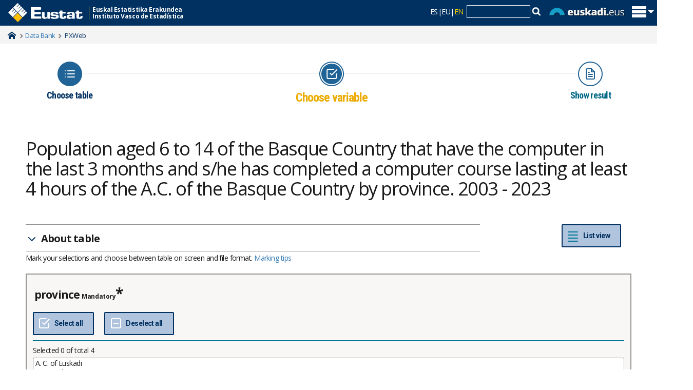

--- FILE ---
content_type: text/html; charset=utf-8
request_url: https://www.eustat.eus/bankupx/pxweb/en/DB/-/PX_220122_cesif_pobmen_05.px/
body_size: 29687
content:


<!DOCTYPE html>

<html lang="en">
<head><meta name="viewport" content="width=device-width,&#32;initial-scale=1" /><title>
	Population aged 6 to 14 of the Basque Country that have the computer in the last 3 months and  s/he has completed a computer course lasting at least 4 hours of the A.C. of the Basque Country by province. 2003 - 2023. PxWeb
</title><link rel="alternate" hreflang="eu" href="http://eu.eustat.eus/bankupx/pxweb/eu/DB/-/PX_220122_cesif_pobmen_05.px/" />
<link rel="alternate" hreflang="es" href="http://es.eustat.eus/bankupx/pxweb/es/DB/-/PX_220122_cesif_pobmen_05.px/" />
<link rel="alternate" hreflang="en" href="http://en.eustat.eus/bankupx/pxweb/en/DB/-/PX_220122_cesif_pobmen_05.px/" />
<link rel="alternate" hreflang="x-default" href="http://eu.eustat.eus/bankupx/pxweb/eu/DB/-/PX_220122_cesif_pobmen_05.px/" />


    <link href="/bankupx/Resources/Styles/reset.css?v=22.1.0.23905" rel="stylesheet" type="text/css" media="screen" />
    <link href="/bankupx/Resources/Styles/main-common.css?v=22.1.0.23905" rel="stylesheet" type="text/css" media="screen" />
    <link href="/bankupx/Resources/Styles/main-pxweb.css?v=22.1.0.23905" rel="stylesheet" type="text/css" media="screen" />
    <link href="/bankupx/Resources/Styles/jQuery/redmond/jquery-ui.css?v=22.1.0.23905" rel="stylesheet" type="text/css" media="screen" />
    <link href="/bankupx/Resources/Styles/jQuery/tablesorter/style.css?v=22.1.0.23905" rel="stylesheet" type="text/css" media="screen" />
    <link href="/bankupx/Resources/Styles/main-custom.css?v=22.1.0.23905" rel="stylesheet" type="text/css" media="screen" />

    <script src="/bankupx/Resources/Scripts/jquery-1.9.1.js" type="text/javascript"></script>
    <script src="/bankupx/Resources/Scripts/jquery-3.5.1.min.js?v=22.1.0.23905"></script>
    <script src="/bankupx/Resources/Scripts/jquery-ui.min.js?v=22.1.0.23905"></script>
    <script src="/bankupx/Resources/Scripts/pcaxis.web.client.js?v=22.1.0.23905"></script>
    <script src="/bankupx/Resources/Scripts/pcaxis.web.controls.js?v=22.1.0.23905"></script>
    <script src="/bankupx/Resources/Scripts/jquery.tablesorter.min.js?v=22.1.0.23905"></script>
    <script src="/bankupx/Resources/Scripts/jquery.metadata.js?v=22.1.0.23905"></script>
    <script src="/bankupx/Resources/Scripts/format.20110630-1100.min.js?v=22.1.0.23905"></script>

    <link href="/web/cwAVCOMUN/styles/r01ClaimStyle.css" rel="stylesheet" type="text/css" /><link href="https://fonts.googleapis.com/css?family=Open+Sans:400,400italic,600,600italic,700,700italic" rel="stylesheet" type="text/css" /><link href="/cwCSS/2015/web01-reset.css" rel="stylesheet" type="text/css" media="screen" /><link href="/cwCSS/2015/web01-screen.css" rel="stylesheet" type="text/css" media="screen" /><link href="/cwCSS/2015/webEustat.css" rel="stylesheet" type="text/css" media="screen" /><link href="/cwCSS/2015/web01-mugikorra.css" rel="stylesheet" type="text/css" media="only&#32;screen&#32;and&#32;(max-width:&#32;768px)" /><link href="/cwCSS/2015/web01-print.css" media="print" /><link href="/web/cwBOOTSTRAP/dist/css/bootstrap.min.css" rel="stylesheet" /><link href="/cwCSS/2015/webEustat-xs.css" rel="stylesheet" type="text/css" media="only&#32;screen&#32;and&#32;(min-width:&#32;300px)" /><link href="/cwCSS/2015/webEustat-sm.css" rel="stylesheet" type="text/css" media="only&#32;screen&#32;and&#32;(min-width:&#32;769px)" /><link href="/cwCSS/2015/webEustat-md.css" rel="stylesheet" type="text/css" media="only&#32;screen&#32;and&#32;(min-width:&#32;993px)" /><link href="/cwCSS/2015/webEustat-lg.css" rel="stylesheet" type="text/css" media="only&#32;screen&#32;and&#32;(min-width:&#32;1201px)" /><link href="/cwCSS/2015/webEustat-encuestaPER.css" rel="stylesheet" />



    <script src="/web/cwAVCOMUN/scripts/r01Jquery/r01JQuery.js" type="text/javascript"></script>
    <script src="/cwJS/2015/jquery.lazyload.min.js" type="text/javascript"></script>
    <script src="/cwJS/2015/web01-modernizr.custom.53538.js" type="text/javascript"></script>
    <script src="/cwJS/2015/encuestaPER.js" type="text/javascript"></script>

    
    <meta name="Description" content="Population aged 6 to 14 of the Basque Country that have the computer in the last 3 months and  s/he has completed a computer course lasting at least 4 hours of the A.C. of the Basque Country by province. 2003 - 2023" />
    <meta property="og:title" content="Population aged 6 to 14 of the Basque Country that have the computer in the last 3 months and  s/he has completed a computer course lasting at least 4 hours of the A.C. of the Basque Country by province. 2003 - 2023-PxWeb" />
    <meta property="og:url" content="http://web2.batera.eustat.eus:8080/bankupxbankupx/pxweb/en/DB/-/PX_220122_cesif_pobmen_05.px/" />
    <meta property="og:type" content="article" />
    <meta property="og:site_name" content="PxWeb" />
</head>



<script type="text/javascript">
    var strTitle = "";
    var divInfo = document.getElementById('ctl00_ContentPlaceHolderMain_TableInformationSelect_TableInformationSelect_TableInformationPanel');
    var intTituloJS = 0;
    if (divInfo != null) {
        strTitle = document.getElementById("ctl00_ContentPlaceHolderMain_TableInformationSelect_TableInformationSelect_TableInformationPanel").innerHTML
        strTitle = strTitle.replace('<span class="hierarchical_tableinformation_title">', "");
        strTitle = strTitle.replace('<SPAN class=hierarchical_tableinformation_title>', "");
        strTitle = strTitle.replace('</span>', "");
        strTitle = strTitle.replace('</SPAN>', "");
        document.title = strTitle;
        intTituloJS = 1;
    }
    var divInfo = document.getElementById('ctl00_ctl00_ContentPlaceHolderMain_cphMain_Table1_Table1_DataTable');
    if (divInfo != null) {
        var table = document.getElementById("ctl00_ctl00_ContentPlaceHolderMain_cphMain_Table1_Table1_DataTable");
        strTitle = table.summary;
        document.title = strTitle;
        intTituloJS = 1;
    }
    if (intTituloJS == 0) {
        document.title = "Eustat. PXWeb";
    }
</script>


<script>
    (function (i, s, o, g, r, a, m) {
        i['GoogleAnalyticsObject'] = r; i[r] = i[r] || function () {
            (i[r].q = i[r].q || []).push(arguments)
        }, i[r].l = 1 * new Date(); a = s.createElement(o),
            m = s.getElementsByTagName(o)[0]; a.async = 1; a.src = g; m.parentNode.insertBefore(a, m)
    })(window, document, 'script', '//www.google-analytics.com/analytics.js', 'ga');
    ga('create', 'UA-15727600-1', 'auto'); //Eustat


    ga('set', 'dimension1', 'I');
    ga('set', 'dimension2', 'BANCO_DATOS');
    ga('set', 'dimension3', '220122');
    ga('set', 'dimension4', 'BANCO_PX');
    ga('set', 'dimension5', 'ASP');
    ga('send', 'pageview');
    dataLayer = [{
        'pageCategory': 'signup',
        'visitorType': 'high-value',
        'dimension1': 'I',
        'dimension2': 'BANCO_DATOS',
        'dimension3': '220122',
        'dimension4': 'BANCO_PX',
        'dimension5': 'ASP'
    }];
</script>
<!-- Google Tag Manager -->
<script>(function (w, d, s, l, i) {
        w[l] = w[l] || []; w[l].push({
            'gtm.start':
                new Date().getTime(), event: 'gtm.js'
        }); var f = d.getElementsByTagName(s)[0],
            j = d.createElement(s), dl = l != 'dataLayer' ? '&l=' + l : ''; j.async = true; j.src =
                'https://www.googletagmanager.com/gtm.js?id=' + i + dl; f.parentNode.insertBefore(j, f);
    })(window, document, 'script', 'dataLayer','GTM-WHB5NB');</script>
<!-- End Google Tag Manager -->


<script type="application/ld+json">
	{
		"@context":"https://schema.org/",
		"@type":"Dataset",
		"name":"",
		"description":"",
		"license":"https://creativecommons.org/licenses/by/3.0/",
		"url":"https://www.eustat.eus/bankupx/pxweb/en/DB/-/PX_220122_cesif_pobmen_05.px/"
	}
</script>


<script type="text/javascript">

    if (document.location.protocol == 'http:') {

        var Tynt = Tynt || []; Tynt.push('aBfIBCszer4jaBadbi-bnq'); Tynt.i = { "cc": "1", "st": true, "b": true, "su": false, "ap": "Lea más:", "as": "Eustat", "ba": ["/"] };

        (function () { var s = document.createElement('script'); s.async = "async"; s.type = "text/javascript"; s.src = 'http://tcr.tynt.com/ti.js'; var h = document.getElementsByTagName('script')[0]; h.parentNode.insertBefore(s, h); })();

    }

</script>
<body>
    <!-- 28/02/2023 Añadido script que faltaba -->
    <!-- Google Tag Manager (noscript) -->
    <noscript>
        <iframe src="https://www.googletagmanager.com/ns.html?id='GTM-WHB5NB'" height="0" width="0" style="display: none; visibility: hidden"></iframe>
    </noscript>
    <!-- End Google Tag Manager (noscript) -->
    <!-- 28/02/2023 Añadido script que faltaba fin-->


    <div id="pxwebcontent">
        <form method="post" action="./" onsubmit="javascript:return WebForm_OnSubmit();" id="aspnetForm">
<div class="aspNetHidden">
<input type="hidden" name="__EVENTTARGET" id="__EVENTTARGET" value="" />
<input type="hidden" name="__EVENTARGUMENT" id="__EVENTARGUMENT" value="" />
<input type="hidden" name="ctl00_ContentPlaceHolderMain_VariableSelector1_VariableSelector1_SelectHierarchichalVariable_SelectHierarchichalVariable_VariableTreeView__VIEWSTATE" id="ctl00_ContentPlaceHolderMain_VariableSelector1_VariableSelector1_SelectHierarchichalVariable_SelectHierarchichalVariable_VariableTreeView__VIEWSTATE" value="" />
<input type="hidden" name="__VIEWSTATE" id="__VIEWSTATE" value="/[base64]/[base64]/////[base64]////[base64]////[base64]////[base64]/////wEAAAAAAAAABAEAAAB/[base64]////[base64]/////[base64]/////wEAAAAAAAAABAEAAAB/[base64]////[base64]////[base64]/////[base64]/////wEAAAAAAAAABAEAAAB/[base64]///8cUENBeGlzLkVudW1zLkluZm9ybWF0aW9uVHlwZQEAAAAHdmFsdWVfXwAIBAAAAAAAAAAB+f////r///8CAAAAAfj////6////AwAAAAH3////+v///wQAAAAB9v////r///8FAAAAAfX////6////BgAAAAH0////+v///wcAAAAB8/////r///8IAAAAAfL////6////CQAAAAHx////+v///woAAAAB8P////r///8LAAAAAe/////6////DAAAAAHu////+v///w0AAAAB7f////r///8OAAAAAez////6////DwAAAAHr////+v///xAAAAAB6v////r///8RAAAAAen////6////EgAAAAHo////+v///wAAAAAB5/////r///8AAAAAAeb////6////AAAAAAHl////+v///wAAAAAB5P////r///8AAAAAAeP////6////AAAAAAHi////+v///wAAAAAB4f////r///8AAAAAAeD////6////AAAAAAHf////+v///wAAAAAB3v////r///8AAAAAAd3////6////AAAAAAHc////+v///wAAAAAB2/////r///[base64]////[base64]////[base64]/5FdV7/N/F6XH3Ler0rA==" />
</div>

<script type="text/javascript">
//<![CDATA[
var theForm = document.forms['aspnetForm'];
if (!theForm) {
    theForm = document.aspnetForm;
}
function __doPostBack(eventTarget, eventArgument) {
    if (!theForm.onsubmit || (theForm.onsubmit() != false)) {
        theForm.__EVENTTARGET.value = eventTarget;
        theForm.__EVENTARGUMENT.value = eventArgument;
        theForm.submit();
    }
}
//]]>
</script>


<script src="/bankupx/WebResource.axd?d=KJn_KxSGfG0mmHk0P6lEntIY-DgMnlDtf65t823zYxL1OzgEsdcesvDERRRet7royFsVReEmK9gFjh7Tvv1Fe27YEfE1&amp;t=638901613900000000" type="text/javascript"></script>


<script src="/bankupx/WebResource.axd?d=k49pjg8pz1ARcGiZt9BdESQfGk4grTHNz-k6_VP5UrwMQbsV0pcdNxaJV4ImOSbfDC_azu7eUow2QPCOtNb-ESyq_vfTazzT6uR8_ENt8AOeeCqj4AMjlJDlsLZwVQKv5o0CUp9YvFV1O_BQldt4O9qtOjo1&amp;t=639002657200867060" type="text/javascript"></script>
<script src="/bankupx/WebResource.axd?d=RrvV499ILtMP9XJs4d6UIeUOkB-7gcu50uFXrZBQv9INPgBA68USlCG8P2iO4OVXfsE4taZweAQorEvYqeRu0SfM1WZG30mpgkxOtZ6p7vTtrq_CU2uwS4pRJvbk0WQSu5Rlh12lbKQLHlHOQcJcm0IrBAo1&amp;t=639002657200867060" type="text/javascript"></script>
<script type="text/javascript">
//<![CDATA[
var level =1;//]]>
</script>

<script src="/bankupx/WebResource.axd?d=kVTiBpDaAgKceNDTFav4IgSOI0iyPX4-NDO6a2F_gD90XUIW43GkmkHoTwmxMBB7TvmRctpKQq5eXJNp7WAzV2UnIhMHGIN6gkil7znTUJ1OJEdT0&amp;t=638901613900000000" type="text/javascript"></script>
<script type="text/javascript">
//<![CDATA[
function WebForm_OnSubmit() {
if (typeof(ValidatorOnSubmit) == "function" && ValidatorOnSubmit() == false) return false;document.getElementById('ctl00_ContentPlaceHolderMain_VariableSelector1_VariableSelector1_SelectHierarchichalVariable_SelectHierarchichalVariable_VariableTreeView__VIEWSTATE').value = GetViewState__AspNetTreeView('ctl00_ContentPlaceHolderMain_VariableSelector1_VariableSelector1_SelectHierarchichalVariable_SelectHierarchichalVariable_VariableTreeView_UL');
return true;
}
//]]>
</script>

<div class="aspNetHidden">

	<input type="hidden" name="__VIEWSTATEGENERATOR" id="__VIEWSTATEGENERATOR" value="04316390" />
	<input type="hidden" name="__SCROLLPOSITIONX" id="__SCROLLPOSITIONX" value="0" />
	<input type="hidden" name="__SCROLLPOSITIONY" id="__SCROLLPOSITIONY" value="0" />
	<input type="hidden" name="__EVENTVALIDATION" id="__EVENTVALIDATION" value="/wEdACzAhGYTUeo4pzG8KCiux7ifbyRaBr53VB+931b/QR7uATHxHqU2eaeacXCG0BBy6YYf47ZnNVWE5pWTcn7/hQk7fIJWmzGijwP/[base64]/KDiG6rvXx/G2fzrsrlNk7Wun4r8eji+h+8+AIprwyD88/[base64]/cwWY22sxLed5F8lIu3VdB7ZlV38467ubcR+a5F5j8XaOmrNP77ZQYtdfHT4D2EyoVdOWJN4IujpI65ytcV1rA6r1T+3YOD+Cf4zo3j4+pK0WDYIs9MewBH1mC+Jpc+0Jrx/EjMi0oBRpCYY7DrpZSz+vuHC+4y5FssdGXu4uErr0vxAtXUNAgTwjAU5ujF+7SaAMMjxUFYy+pOqNU8BL+vA+lBTey9Acr/05mr+GxQJ2XOswGFZ3ZSdEJu7vRn8lDPabWfkm7bh6EgWLzOfoJ8LtpU2qhfre5AutH6CMPsyRjoZv3P3qxPE7cI" />
</div>
            <div style="display: none;">
                <a id="ctl00_ToTheTopButton" class="top-link&#32;pxweb-btn&#32;negative&#32;hide" href="javascript:__doPostBack(&#39;ctl00$ToTheTopButton&#39;,&#39;&#39;)">
                    <svg class="icon-top-link-button" viewBox="0 0 24 24" width="40" height="32" stroke="currentColor" stroke-width="2" fill="none" stroke-linecap="round" stroke-linejoin="round">
                        <circle cx="12" cy="12" r="10"></circle><polyline points="16 12 12 8 8 12"></polyline><line x1="12" y1="16" x2="12" y2="8"></line>
                    </svg>
                    To the Top</a>
            </div>

            <!--...............................................inicio header...............................................-->
            <!-- Goiburua -->
            <header class="barra_azul_cab" role="banner">
                <div id="pattern" class="pattern">
                    <div class="offcanvas-top">
                        <div class="o-content">
                            <div class="zutabeak">
                                <div class="o-content-zutabe">
                                    <ul>
                                        <li><a id="ctl00_Cabecera_cabCOL01_01" href="/estadisticas/opt_0/id_All/temalista.html">Themes</a></li>
                                        <li><a id="ctl00_Cabecera_cabCOL01_02" href="/estadisticas/opt_1/id_All/temalista.html">Operations</a></li>
                                        <li><a id="ctl00_Cabecera_cabCOL01_03" href="/banku/indexArbol.html">Data Bank</a></li>
                                        <li><a id="ctl00_Cabecera_cabCOL01_04" href="/indice.html#cy">Economic & Social Trends</a></li>
                                        <li><a id="ctl00_Cabecera_cabCOL01_05" href="/municipal/datos_estadisticos/info_territorial_i.html">Municipalities information</a></li>
                                    </ul>
                                </div>
                                <div class="o-content-zutabe">
                                    <ul>
                                        <li><a id="ctl00_Cabecera_cabCOL02_01" href="/estadisticas/calendario.html">Calendar</a></li>
                                        <li><a id="ctl00_Cabecera_cabCOL02_02" href="/about/a_eustat_i.html">Complaints & Suggestions</a></li>
                                        <li><a id="ctl00_Cabecera_cabCOL02_03" href="/prodserv/info_i.html">Information service</a></li>
                                        <li><a id="ctl00_Cabecera_cabCOL02_04" href="/notas_i.html">Press service</a></li>
                                    </ul>
                                </div>
                                <div class="o-content-zutabe">
                                    <ul>
                                        <li>
                                            <span class="textoEnCabecera">
                                                Follow us:	
                                            </span>
                                        </li>
                                        <li class="idiomasmini">
                                            <a href='http://www.facebook.com/eustat' target='_blank' title='Facebook' style='display: inline-block;'>
                                                <img class='sociales' src='/cwImages/2015/facebook.gif' /></a><a href='http://http://twitter.com/eustat' target='_blank' title='Twitter' style='display: inline-block;'><img class='sociales' src='/cwImages/2015/twitter.gif' /></a><a href='https://plus.google.com/+eustat' target='_blank' title='Google+' style='display: inline-block;'><img class='sociales' src='/cwImages/2015/googleplus.gif' /></a><a href='http://feeds.feedburner.com/Eustat-News' target='_blank' title='Rss news' style='display: inline-block;'><img class='sociales' src='/cwImages/2015/rss2.png' /></a>
                                        </li>
                                    </ul>
                                </div>



                            </div>
                        </div>
                        <div id="logoMaster" class="logoMaster">
                            <a id="ctl00_Cabecera_enlaceHome" href="/indice.html">
                                <img src="/cwImages/2015/logocabecera.png" alt="eustat" />
                            </a>
                            <div class="logoMasterDescripcion">
                                Euskal Estatistika Erakundea<br />
                                Instituto Vasco de Estad&iacute;stica&nbsp;
                            </div>
                        </div>
                        <div id="lateralD_ham">
                            <div id="idiomasybuscador">
                                
                                <a class="bb_hizkuntza_inactivo" title="Versi&oacute;n en castellano" href="http://es.eustat.eus/bankupx/pxweb/es/DB/-/PX_220122_cesif_pobmen_05.px/">ES</a><span class="separador_hizkuntza">|</span><a class="bb_hizkuntza_inactivo" title="Euskarazko bertsioa" href="http://eu.eustat.eus/bankupx/pxweb/eu/DB/-/PX_220122_cesif_pobmen_05.px/">EU</a><span class="separador_hizkuntza">|</span><span class="bb_hizkuntza_activo">EN</span>
                                &nbsp;<div id='divCajaBusqueda2015'>
                                    <script type="text/javascript">

                                        // <![CDATA[
                                        var oForm = document.createElement("form")
                                        oForm.action = "/comun/gSearch.aspx"
                                        oForm.id = "cse-search-box"
                                        var oDiv = document.createElement("div")
                                        //oDiv.className="eustcontentbusq"
                                        var oInput1 = document.createElement("input")
                                        oInput1.type = "hidden"
                                        oInput1.name = "cx"
                                        oInput1.value =""
                                        var oInput2 = document.createElement("input")
                                        oInput2.type = "hidden"
                                        oInput2.name = "cof"
                                        oInput2.value = "FORID:9"
                                        var oInput3 = document.createElement("input")
                                        oInput3.type = "hidden"
                                        oInput3.name = "ie"
                                        oInput3.value = "ISO 8859-1"
                                        var oInput4 = document.createElement("input")
                                        oInput4.type = "hidden"
                                        oInput4.name = "hl"
                                        oInput4.value =""
                                        var oInput5 = document.createElement("input")
                                        oInput5.type = "text"
                                        oInput5.name = "q"
                                        oInput5.size = "15"
                                        oInput5.className = "cajitatextbuscador"
                                        var oInput6 = document.createElement("img");
                                        oInput6.setAttribute('src', '/cwImages/2015/lupita.gif');
                                        oInput6.setAttribute('onclick', 'doSubmit();');
                                        oDiv.appendChild(oInput1)
                                        oDiv.appendChild(oInput2)
                                        oDiv.appendChild(oInput3)
                                        oDiv.appendChild(oInput4)
                                        oDiv.appendChild(oInput5)
                                        oDiv.appendChild(oInput6)
                                        oForm.appendChild(oDiv)
                                        document.getElementById("divCajaBusqueda2015").appendChild(oForm)
                                        // ]]>
                                    </script>
                                    <script type="text/javascript">function doSubmit() { document.getElementById('cse-search-box').submit(); }</script>
                                </div>
                                <img src="/cwImages/2015/euskadieus.png" alt="euskadi.eus" id="logoEuskadiEus" />
                            </div>
                            <span id="trigger_home" class="trigger_itxitaXXX" title="Mostrar/ocultar menu principal">
                                <img id="pHam" src="/cwImages/2015/ham.png" alt="euskadi.eus" /></span>
                        </div>
                    </div>
                </div>

                <script type="text/javascript">
                    (function (w) {
                        var $container = $('.offcanvas-top'),
                            $cHeight = $('.o-content').outerHeight();
                        $(document).ready(function () {
                            buildCanvas();
                        });
                        function buildCanvas() {
                            $('#trigger_home').bind('click', function (e) {
                                e.preventDefault();
                                var $this = $(this);
                                $container.toggleClass('active');
                                if ($container.hasClass('active')) {
                                    $("#pHam").attr("src", "/cwImages/2015/aspa.png");
                                    $("#logoMaster").addClass("wLogoMaster");
                                    $container.height($cHeight);
                                } else {
                                    $("#pHam").attr("src", "/cwImages/2015/ham.png");
                                    $("#logoMaster").removeClass("wLogoMaster");
                                    $container.height(50);
                                }
                            });
                        }
                        $(window).resize(function () { //On Window resizeBy(
                            $cHeight = $('.o-content').outerHeight();
                            //console.log($cHeight);
                        });
                    })(this);

                    $(document).ready(function () {

                        $(window).scroll(function () {
                            if ($(this).scrollTop() > 500) {
                                $('.scrollup').fadeIn();
                            } else {
                                $('.scrollup').fadeOut();
                            }
                        });

                        $('.scrollup').click(function () {
                            $("html, body").animate({
                                scrollTop: 0
                            }, 600);
                            return false;
                        });
                    });


                </script>

            </header>

            <div class='miguitas'>
                <div class='container'>
                    <span class='miguitasHome'><a href='/indice.html'>Home</a></span>
                    <span class='miguitastexto'></span>
                    <span class='miguitastexto'><a href='/banku/indexArbol.html'>Data Bank</a></span>
                    <span class='miguitastextoFinal'>PXWeb</span>
                </div>
            </div>

            <div id="avisoie" class="avisoalerta" style="display: none;">This browser does not allow a correct display of some elements. Please use an updated browser</div>

            <!--................................................fin header.................................................-->
            <div id="containerEUSTAT" style="max-width: 1200px; margin: auto; padding: 10px;">
                <div id="wrap">
                    <header id="header" style="display: none;">
                        <div class="header flex-row flex-wrap justify-space-between">
                            <a id="ctl00_SkipToMain" class="screenreader-only&#32;pxweb-link" aria-label="Press&#32;enter&#32;to&#32;go&#32;directly&#32;to&#32;main&#32;content" href="#pxcontent">Jump to main content</a>
                            <div class="headerleft flex-row">
                                <a id="ctl00_LogoLink" href="/bankupx/pxweb/en/"><img src="../../../../../Resources/Images/px-web-logo.gif" id="ctl00_imgSiteLogo" alt="PxWeb&#32;Logotype" class="imgSiteLogo" /></a>
                                <span class="siteLogoText">
                                    PxWeb 2022 v1</span>
                            </div>
                            <div class="headerright">
                                
                                <div class="px-change-lang-div flex-column">
                                    <div class="pxweb-link"> <a class="px-change-lang" href="/bankupx/pxweb/es/DB/-/PX_220122_cesif_pobmen_05.px/"> <span lang="es" class="link-text px-change-lang">English</span></a> </div> <div class="pxweb-link"> <a class="px-change-lang" href="/bankupx/pxweb/eu/DB/-/PX_220122_cesif_pobmen_05.px/"> <span lang="eu" class="link-text px-change-lang">English</span></a> </div> 
                                </div>
                            </div>
                        </div>
                        

                    </header>

                    <div id="ctl00_navigationFlowControl">
	
 <section aria-label="Overview of the three steps in the process to get the data.">
   <span id="ctl00_navigationFlowControl_navigationFlowControl_ExplainAriaLabel" class="screenreader-only">The 3 steps are Choose table, Choose variable and Show result. You are currently at Choose variable</span>
  
   <div id="navigationFlow"> 
    <div class="navigationFlowArea flex-row justify-center align-flex-start">
      <a id="ctl00_navigationFlowControl_navigationFlowControl_firstStepLink" class="flex-column&#32;justify-space-between&#32;align-center&#32;navigation-link&#32;first&#32;passive" aria-label="Icon&#32;representing&#32;the&#32;page&#32;where&#32;you&#32;Choose&#32;table" href="/bankupx/pxweb/en/DB/DB/"><img id="ctl00_navigationFlowControl_navigationFlowControl_firstStepImage" class="nav-pic" aria-hidden="true" alt="" src="../../../../../Resources/Images/svg/NavigationFlow/Step1_passive.svg" /><span id="ctl00_navigationFlowControl_navigationFlowControl_firstStepLabel" class="pxweb-link&#32;header&#32;nav-step&#32;first&#32;passive">Choose table</span></a> 
   
      <hr aria-hidden="true" class="nav-hr-left en"/>

      <a id="ctl00_navigationFlowControl_navigationFlowControl_secondStepLink" class="flex-column&#32;justify-space-between&#32;align-center&#32;navigation-link&#32;active" aria-hidden="true" aria-label="Icon&#32;representing&#32;the&#32;page&#32;where&#32;you&#32;Choose&#32;variable"><img id="ctl00_navigationFlowControl_navigationFlowControl_secondStepImage" class="nav-pic" aria-hidden="true" alt="" src="../../../../../Resources/Images/svg/NavigationFlow/Step2_active.svg" /><span id="ctl00_navigationFlowControl_navigationFlowControl_secondStepLabel" class="pxweb-link&#32;header&#32;nav-step&#32;second&#32;active">Choose variable</span></a>
  
      <hr aria-hidden="true" class="nav-hr-right en"/>

      <a id="ctl00_navigationFlowControl_navigationFlowControl_thirdStepLink" class="flex-column&#32;justify-space-between&#32;align-center&#32;third&#32;navigation-link&#32;future" aria-hidden="true"><img id="ctl00_navigationFlowControl_navigationFlowControl_thirdStepImage" class="nav-pic" aria-hidden="true" alt="" src="../../../../../Resources/Images/svg/NavigationFlow/Step3_future.svg" /><span id="ctl00_navigationFlowControl_navigationFlowControl_thirdStepLabel" class="nav-step&#32;third&#32;future">Show result</span></a>
    </div>
   </div>      
 </section>

</div>
                        <div id="table-title">
                            <div id="place-holder-title">
                                
    
    <div id="ctl00_TitlePlaceHolder_TableInformationSelect">
	<div id="ctl00_TitlePlaceHolder_TableInformationSelect_TableInformationSelect_TableInformationPanel" class="tableinformation_container">
		
    <H1>Population aged 6 to 14 of the Basque Country that have the computer in the last 3 months and  s/he has completed a computer course lasting at least 4 hours of the A.C. of the Basque Country by province. 2003 - 2023</H1>    
        
    

	</div>
</div>

                            </div>
                        </div>



                    <div style="display: none;">

                        <div id="ctl00_breadcrumb1">
	

<nav id="breadcrumb" aria-label="breadcrumb">
    <a id="ctl00_breadcrumb1_breadcrumb1_lnkHome" href="/bankupx/pxweb/en/"><img id="ctl00_breadcrumb1_breadcrumb1_imgHome" title="Home" class="breadcrumb_homebutton" src="/bankupx/WebResource.axd?d=9nOwixFezjdx5_7561uczVUr89nLZF8FGcim19UzeZP5r1IaTGiRaWWjJ-TpYsqRWF7uX6xOsEXls0uqYS_PU9OPIQS4paYHg88e9VOP8pPml__vCQIenlF0UzhcsgrL87vHrWUVDf9il0u_sci12mpuufg1&amp;t=639002657203917169" alt="Icon&#32;representing&#32;home" /></a>
    <span id="ctl00_breadcrumb1_breadcrumb1_lblSep1" class="breadcrumb_sep">/</span>
    <a id="ctl00_breadcrumb1_breadcrumb1_lnkDb" class="pxweb-link&#32;breadcrumb_text" href="/bankupx/pxweb/en/DB/">DB</a>
    
    
    
    
    
    
    
    
    
    


    <span id="ctl00_breadcrumb1_breadcrumb1_lblSepBeforeTable" class="breadcrumb_sep">/</span>
    <a id="ctl00_breadcrumb1_breadcrumb1_lnkTable" class="breadcrumb_text_nolink">Population aged 6 to 14 of the Basque Country that have the computer in the last 3 months and  s/he has completed a computer course lasting at least 4 hours of the A.C. of the Basque Country by province. 2003 - 2023</a>
    
    
      
</nav>




</div>

                        

                    </div>

                    <main id="place-holder">

                        
    <div id="SelectionPage">
        
        

        


        <div id="PageElements">
            <div id="subheader">
                <h2 id="ctl00_ContentPlaceHolderMain_lblSubHeader">
	 
</h2>
            </div>
            <div class="flex-row justify-space-between">
                <div id="ctl00_ContentPlaceHolderMain_UcAccordianAboutTable_InformationBox" class="pxweb-accordion&#32;about-table&#32;s-margin-top">
	
    <button type="button" class="accordion-header closed" id="InformationBoxHeader" aria-expanded="false" onclick="accordionToggle(ctl00_ContentPlaceHolderMain_UcAccordianAboutTable_InformationBox, this)" >
        <span class="header-text"><span id="ctl00_ContentPlaceHolderMain_UcAccordianAboutTable_lblInfo">About table</span></span>
    </button>
    <div class="accordion-body closed">
        <div id="ctl00_ContentPlaceHolderMain_UcAccordianAboutTable_divTableLinks"> </div>
        <div id="ctl00_ContentPlaceHolderMain_UcAccordianAboutTable_SelectionInformation">
		
        <div class="dl information_definitionlist font-normal-text">
    
        <div class='pxweb-nested-accordion' id='divUnit'><button type='button' class='nested-accordion-header closed' id='btnUnit' aria-expanded='false' onclick='nestedAccordionToggle(divUnit, this)'><span class='header-text'><span>Unit</span></span></button><div class='nested-accordion-body closed flex-column' >
        <div class="dd information_unit_value">
            <div>thousands</div>            
            
        </div>
        </div></div>
    
        <div class='pxweb-nested-accordion' id='divCreationDate'><button type='button' class='nested-accordion-header closed' id='btnCreationDate' aria-expanded='false' onclick='nestedAccordionToggle(divCreationDate, this)'><span class='header-text'><span>Creation date</span></span></button><div class='nested-accordion-body closed flex-column' >
        <div class="dd information_creationdate_value">
            <div>20231030</div>            
            
        </div>
        </div></div>
    
        <div class='pxweb-nested-accordion' id='divCopyright'><button type='button' class='nested-accordion-header closed' id='btnCopyright' aria-expanded='false' onclick='nestedAccordionToggle(divCopyright, this)'><span class='header-text'><span>Copyright</span></span></button><div class='nested-accordion-body closed flex-column' >
        <div class="dd information_copyright_value">
            <div>No</div>            
            
        </div>
        </div></div>
    
        <div class='pxweb-nested-accordion' id='divSource'><button type='button' class='nested-accordion-header closed' id='btnSource' aria-expanded='false' onclick='nestedAccordionToggle(divSource, this)'><span class='header-text'><span>Source</span></span></button><div class='nested-accordion-body closed flex-column' >
        <div class="dd information_source_value">
            <div>EUSTAT. Survey on the Information Society -ESIF-</div>            
            
        </div>
        </div></div>
    
        <div class='pxweb-nested-accordion' id='divMatrix'><button type='button' class='nested-accordion-header closed' id='btnMatrix' aria-expanded='false' onclick='nestedAccordionToggle(divMatrix, this)'><span class='header-text'><span>Matrix</span></span></button><div class='nested-accordion-body closed flex-column' >
        <div class="dd information_matrix_value">
            <div>pobmen_05</div>            
            
        </div>
        </div></div>
    
        </div>
    



	</div> 
        <dl class="information_definitionlist">
            <dt></dt>
            <dd>
                
            </dd>
        </dl>
    </div>

</div>

                <div id="switchLayoutContainer" class="switch-layout-container m-margin-left">
                    <input type="submit" name="ctl00$ContentPlaceHolderMain$SwitchLayout" value="List&#32;view" id="ctl00_ContentPlaceHolderMain_SwitchLayout" class="variableselector-list-view&#32;&#32;pxweb-btn&#32;icon-placement&#32;variableselector-buttons" aria-label="Changes&#32;visual&#32;layout.&#32;In&#32;the&#32;list&#32;view&#32;a&#32;single&#32;variable&#32;box&#32;utilizes&#32;the&#32;entire&#32;screen&#32;width.&#32;In&#32;the&#32;compact&#32;view&#32;there&#32;are&#32;many&#32;boxes&#32;per&#32;line.&#32;Now&#32;displaying&#32;compact&#32;view." />
                </div>
            </div>
            
            
            <div id="VariableSelection">
                <div id="ctl00_ContentPlaceHolderMain_VariableSelector1">
	<div id="ctl00_ContentPlaceHolderMain_VariableSelector1_VariableSelector1_VariableSelectorPanel">
		
    <div id="pxcontent"> 
        <section aria-label="User manual for selection page"><span class="screenreader-only">Now you have come to the page, Choose variable. This page give you the oportunity to select which variables and values you want to display in your result of the table. A variable is a property of a statistical unit. The page is divided into several boxes, one for each variable, where you can select values by click to highlight one or more values. It always starts with the statistics variable which is the main value counted in the table.</span></section>
    </div>
    <div id="ctl00_ContentPlaceHolderMain_VariableSelector1_VariableSelector1_VariableSelectorMarkingTips">
			<span id="ctl00_ContentPlaceHolderMain_VariableSelector1_VariableSelector1_VariableSelectorMarkingTips_VariableSelectorMarkingTips_MarkingTipsLabel" class="variableselector_markingtips_text">Mark your selections and choose between table on screen and file format. </span><a id="ctl00_ContentPlaceHolderMain_VariableSelector1_VariableSelector1_VariableSelectorMarkingTips_VariableSelectorMarkingTips_MarkingTipsLink" class="variableselector_markingtips_link" href="/bankupx/pxweb/en/DB/-/PX_220122_cesif_pobmen_05.px/tips/">Marking tips</a>    

		</div>    
     <div role="region" id="validationsummarynotifyscreenreader" aria-live="assertive" aria-atomic="true">
       <div id="ctl00_ContentPlaceHolderMain_VariableSelector1_VariableSelector1_SelectionValidationSummary" class="variableselector_error_summary" role="alert" style="display:none;">

		</div>   
     </div>

            <div class="variableselector_variable_box_container">
          
                <div id="ctl00_ContentPlaceHolderMain_VariableSelector1_VariableSelector1_VariableSelectorValueSelectRepeater_ctl01_VariableValueSelect">
			


<div class="pxbox negative variableselector_valuesselect_box m-margin-top">

<div id="ctl00_ContentPlaceHolderMain_VariableSelector1_VariableSelector1_VariableSelectorValueSelectRepeater_ctl01_VariableValueSelect_VariableValueSelect_ValuesSelectContainerPanel" role="region" aria-label="Variable,&#32;province" onkeypress="javascript:return&#32;WebForm_FireDefaultButton(event,&#32;&#39;ctl00_ContentPlaceHolderMain_VariableSelector1_VariableSelector1_VariableSelectorValueSelectRepeater_ctl01_VariableValueSelect_VariableValueSelect_SearchValuesButton&#39;)">
				
    <div id="ctl00_ContentPlaceHolderMain_VariableSelector1_VariableSelector1_VariableSelectorValueSelectRepeater_ctl01_VariableValueSelect_VariableValueSelect_Panel1" class="variableselector_valuesselect_variabletitle_panel">
					
            <div class="flex-row flex-wrap-reverse">
                
                <div id="ctl00_ContentPlaceHolderMain_VariableSelector1_VariableSelector1_VariableSelectorValueSelectRepeater_ctl01_VariableValueSelect_VariableValueSelect_VariableTitlePanel" class="variableselector_valuesselect_variabletitle">
						
                    <label for="ctl00_ContentPlaceHolderMain_VariableSelector1_VariableSelector1_VariableSelectorValueSelectRepeater_ctl01_VariableValueSelect_VariableValueSelect_ValuesListBox" id="ctl00_ContentPlaceHolderMain_VariableSelector1_VariableSelector1_VariableSelectorValueSelectRepeater_ctl01_VariableValueSelect_VariableValueSelect_VariableTitle">province</label>
                    <span id="ctl00_ContentPlaceHolderMain_VariableSelector1_VariableSelector1_VariableSelectorValueSelectRepeater_ctl01_VariableValueSelect_VariableValueSelect_MandatoryText" class="variableselector_valuesselect_mandatory_text">Mandatory</span>
                    <!---->
                
					</div>
            </div>
            
             
            <div><span id="ctl00_ContentPlaceHolderMain_VariableSelector1_VariableSelector1_VariableSelectorValueSelectRepeater_ctl01_VariableValueSelect_VariableValueSelect_VariableTitleSecond" class="variableselector_valuesselect_variabletitlesecond"></span></div>
    
				</div>

    <div id="ctl00_ContentPlaceHolderMain_VariableSelector1_VariableSelector1_VariableSelectorValueSelectRepeater_ctl01_VariableValueSelect_VariableValueSelect_EventButtons" class="flex-row&#32;flex-wrap&#32;align-center">
					
        
        <input type="submit" name="ctl00$ContentPlaceHolderMain$VariableSelector1$VariableSelector1$VariableSelectorValueSelectRepeater$ctl01$VariableValueSelect$VariableValueSelect$SelectAllButton" value="Select&#32;all" onclick="return&#32;VariableSelector_SelectAllAndUpdateNrSelected(&#39;ctl00_ContentPlaceHolderMain_VariableSelector1_VariableSelector1_VariableSelectorValueSelectRepeater_ctl01_VariableValueSelect_VariableValueSelect_ValuesListBox&#39;,&#39;ctl00_ContentPlaceHolderMain_VariableSelector1_VariableSelector1_VariableSelectorValueSelectRepeater_ctl01_VariableValueSelect_VariableValueSelect_NumberValuesSelected&#39;,&#39;Stub&#39;,&#39;Cells&#39;);" id="ctl00_ContentPlaceHolderMain_VariableSelector1_VariableSelector1_VariableSelectorValueSelectRepeater_ctl01_VariableValueSelect_VariableValueSelect_SelectAllButton" title="Select&#32;all" class="variableselector_valuesselect_select_all_button&#32;pxweb-btn&#32;negative&#32;icon-placement&#32;variableselector-buttons" aria-label="Select&#32;all" aria-description="" />
        <input type="submit" name="ctl00$ContentPlaceHolderMain$VariableSelector1$VariableSelector1$VariableSelectorValueSelectRepeater$ctl01$VariableValueSelect$VariableValueSelect$DeselectAllButton" value="Deselect&#32;all" onclick="return&#32;VariableSelector_DeselectAllAndUpdateNrSelected(&#39;ctl00_ContentPlaceHolderMain_VariableSelector1_VariableSelector1_VariableSelectorValueSelectRepeater_ctl01_VariableValueSelect_VariableValueSelect_ValuesListBox&#39;,&#39;ctl00_ContentPlaceHolderMain_VariableSelector1_VariableSelector1_VariableSelectorValueSelectRepeater_ctl01_VariableValueSelect_VariableValueSelect_NumberValuesSelected&#39;,&#39;Stub&#39;,&#39;Cells&#39;);" id="ctl00_ContentPlaceHolderMain_VariableSelector1_VariableSelector1_VariableSelectorValueSelectRepeater_ctl01_VariableValueSelect_VariableValueSelect_DeselectAllButton" title="Deselect&#32;all" class="variableselector_valuesselect_deselect_all_button&#32;pxweb-btn&#32;negative&#32;icon-placement&#32;variableselector-buttons" aria-label="Deselect&#32;all" aria-description="" />

        <div class="link-buttons-container flex-column s-margin-top">
            <div class="pxweb-link negative with-icon">
                 
            </div>
            <div class="pxweb-link negative with-icon"> 
               
            </div>
        </div>
        
    
				</div>
    
    <!--<hr class="pxweb-divider type-light with-margin"/>-->
    <div id="ctl00_ContentPlaceHolderMain_VariableSelector1_VariableSelector1_VariableSelectorValueSelectRepeater_ctl01_VariableValueSelect_VariableValueSelect_SelectedStatistics" class="variableselector_valuesselect_statistics_panel">
					
        <div id="ctl00_ContentPlaceHolderMain_VariableSelector1_VariableSelector1_VariableSelectorValueSelectRepeater_ctl01_VariableValueSelect_VariableValueSelect_SelectedStatisticsnotifyscreenreader" role="region" aria-live="polite" aria-atomic="true">
            <p>
            <span class="variableselector_valuesselect_statistics">Selected</span>
            <span id="ctl00_ContentPlaceHolderMain_VariableSelector1_VariableSelector1_VariableSelectorValueSelectRepeater_ctl01_VariableValueSelect_VariableValueSelect_NumberValuesSelected" class="variableselector_valuesselect_statistics">0</span>
            <span class="variableselector_valuesselect_statistics">of total</span>
            <span class="variableselector_valuesselect_statistics">4</span>
            </p>
        </div>
    
				</div>
    
    <div id="ctl00_ContentPlaceHolderMain_VariableSelector1_VariableSelector1_VariableSelectorValueSelectRepeater_ctl01_VariableValueSelect_VariableValueSelect_ValuesSelectPanel" class="variableselector_valuesselect_valuesselect_panel">
					
        <select size="6" name="ctl00$ContentPlaceHolderMain$VariableSelector1$VariableSelector1$VariableSelectorValueSelectRepeater$ctl01$VariableValueSelect$VariableValueSelect$ValuesListBox" multiple="multiple" id="ctl00_ContentPlaceHolderMain_VariableSelector1_VariableSelector1_VariableSelectorValueSelectRepeater_ctl01_VariableValueSelect_VariableValueSelect_ValuesListBox" class="variableselector_valuesselect_valueslistbox" aria-label="List&#32;box&#32;of&#32;selectable&#32;values&#32;for&#32;a&#32;variabel.&#32;Click&#32;to&#32;mark&#32;one&#32;or&#32;more&#32;values." onchange="UpdateNumberSelected(&#39;ctl00_ContentPlaceHolderMain_VariableSelector1_VariableSelector1_VariableSelectorValueSelectRepeater_ctl01_VariableValueSelect_VariableValueSelect_ValuesListBox&#39;,&#32;&#39;ctl00_ContentPlaceHolderMain_VariableSelector1_VariableSelector1_VariableSelectorValueSelectRepeater_ctl01_VariableValueSelect_VariableValueSelect_NumberValuesSelected&#39;,&#32;&#39;Stub&#39;,&#39;Cells&#39;)">
						<option value="00">A. C. of Euskadi</option>
						<option value="01">Araba / Álava</option>
						<option value="48">Bizkaia</option>
						<option value="20">Gipuzkoa</option>

					</select>
    
				</div>
    



    <div id="ctl00_ContentPlaceHolderMain_VariableSelector1_VariableSelector1_VariableSelectorValueSelectRepeater_ctl01_VariableValueSelect_VariableValueSelect_errornotifyscreenreader" role="region" aria-live="assertive" aria-atomic="true">
        <span id="ctl00_ContentPlaceHolderMain_VariableSelector1_VariableSelector1_VariableSelectorValueSelectRepeater_ctl01_VariableValueSelect_VariableValueSelect_MustSelectCustom" class="flex-row&#32;pxweb-input-error&#32;negative" Role="alert" style="display:none;">Select at least one value</span>
    </div>


			</div>




</div>

<script>
    jQuery(document).ready(function($) {
       window.onunload = function() { }; //prevent Firefox from caching the page in the Back-Forward Cache 
       var dd = jQuery("#ctl00_ContentPlaceHolderMain_VariableSelector1_VariableSelector1_VariableSelectorValueSelectRepeater_ctl01_VariableValueSelect_VariableValueSelect_GroupingDropDown");
       jQuery(dd).val(jQuery(dd).attr("data-value"));

    });

    function ValidateListBox(source, args) {
        var lb = document.getElementById(source.controltovalidate);
        var is_valid = lb.selectedIndex > -1
        if (!is_valid) {
            jQuery(lb).addClass("variableselector_valuesselect_box_error")
        } else {
            jQuery(lb).removeClass("variableselector_valuesselect_box_error")
        }
        if (!is_valid) {
        }
        args.IsValid = is_valid;
    }

    function metadataToggle(metadataPanelLinksId, element) {
        var metadataContainer = document.getElementById(metadataPanelLinksId.replace(/\$/gi, "_"));
        metadataContainer.classList.toggle("open");
        // Check to see if the button is pressed
        var pressed = (element.getAttribute("aria-pressed") === "true");
        var expanded = (element.getAttribute("aria-expanded") === "true");
        // Change aria-pressed/aria-expanded to the opposite state
        element.setAttribute("aria-pressed", !pressed);
        element.setAttribute("aria-expanded", !expanded);
    }

    function handleBtnKeyDown(event, metadataPanelLinksId) {
        if (event.key === " " || event.key === "Enter" || event.key === "Spacebar") { // "Spacebar" for IE11 support
            // Prevent the default action to stop scrolling when space is pressed
            event.preventDefault();
            metadataToggle(metadataPanelLinksId, event.target);
        }
    }
    //remove blockSubmit when change Valueset/group after validationerror
    function Remove_BlockSubmit() {
        Page_BlockSubmit = false;
    }

    // override standard asp funtion
    function ValidatorUpdateDisplay(val) {
        if (typeof (val.display) == "string") {
            if (val.display == "None") {
                return;
            }
            if (val.display == "Dynamic") {
                val.style.display = val.isvalid ? "none" : "flex";
                return;
            }
        }
        if ((navigator.userAgent.indexOf("Mac") > -1) &&
            (navigator.userAgent.indexOf("MSIE") > -1)) {
            val.style.display = "inline";
        }
        val.style.visibility = val.isvalid ? "hidden" : "visible";
    }

</script>

		</div>            
          
                <div id="ctl00_ContentPlaceHolderMain_VariableSelector1_VariableSelector1_VariableSelectorValueSelectRepeater_ctl02_VariableValueSelect">
			


<div class="pxbox negative variableselector_valuesselect_box m-margin-top">

<div id="ctl00_ContentPlaceHolderMain_VariableSelector1_VariableSelector1_VariableSelectorValueSelectRepeater_ctl02_VariableValueSelect_VariableValueSelect_ValuesSelectContainerPanel" role="region" aria-label="Variable,&#32;quarter" onkeypress="javascript:return&#32;WebForm_FireDefaultButton(event,&#32;&#39;ctl00_ContentPlaceHolderMain_VariableSelector1_VariableSelector1_VariableSelectorValueSelectRepeater_ctl02_VariableValueSelect_VariableValueSelect_SearchValuesButton&#39;)">
				
    <div id="ctl00_ContentPlaceHolderMain_VariableSelector1_VariableSelector1_VariableSelectorValueSelectRepeater_ctl02_VariableValueSelect_VariableValueSelect_Panel1" class="variableselector_valuesselect_variabletitle_panel">
					
            <div class="flex-row flex-wrap-reverse">
                
                <div id="ctl00_ContentPlaceHolderMain_VariableSelector1_VariableSelector1_VariableSelectorValueSelectRepeater_ctl02_VariableValueSelect_VariableValueSelect_VariableTitlePanel" class="variableselector_valuesselect_variabletitle">
						
                    <label for="ctl00_ContentPlaceHolderMain_VariableSelector1_VariableSelector1_VariableSelectorValueSelectRepeater_ctl02_VariableValueSelect_VariableValueSelect_ValuesListBox" id="ctl00_ContentPlaceHolderMain_VariableSelector1_VariableSelector1_VariableSelectorValueSelectRepeater_ctl02_VariableValueSelect_VariableValueSelect_VariableTitle">quarter</label>
                    <span id="ctl00_ContentPlaceHolderMain_VariableSelector1_VariableSelector1_VariableSelectorValueSelectRepeater_ctl02_VariableValueSelect_VariableValueSelect_MandatoryText" class="variableselector_valuesselect_mandatory_text">Mandatory</span>
                    <!---->
                
					</div>
            </div>
            
             
            <div><span id="ctl00_ContentPlaceHolderMain_VariableSelector1_VariableSelector1_VariableSelectorValueSelectRepeater_ctl02_VariableValueSelect_VariableValueSelect_VariableTitleSecond" class="variableselector_valuesselect_variabletitlesecond"></span></div>
    
				</div>

    <div id="ctl00_ContentPlaceHolderMain_VariableSelector1_VariableSelector1_VariableSelectorValueSelectRepeater_ctl02_VariableValueSelect_VariableValueSelect_EventButtons" class="flex-row&#32;flex-wrap&#32;align-center">
					
        
        <input type="submit" name="ctl00$ContentPlaceHolderMain$VariableSelector1$VariableSelector1$VariableSelectorValueSelectRepeater$ctl02$VariableValueSelect$VariableValueSelect$SelectAllButton" value="Select&#32;all" onclick="return&#32;VariableSelector_SelectAllAndUpdateNrSelected(&#39;ctl00_ContentPlaceHolderMain_VariableSelector1_VariableSelector1_VariableSelectorValueSelectRepeater_ctl02_VariableValueSelect_VariableValueSelect_ValuesListBox&#39;,&#39;ctl00_ContentPlaceHolderMain_VariableSelector1_VariableSelector1_VariableSelectorValueSelectRepeater_ctl02_VariableValueSelect_VariableValueSelect_NumberValuesSelected&#39;,&#39;Stub&#39;,&#39;Cells&#39;);" id="ctl00_ContentPlaceHolderMain_VariableSelector1_VariableSelector1_VariableSelectorValueSelectRepeater_ctl02_VariableValueSelect_VariableValueSelect_SelectAllButton" title="Select&#32;all" class="variableselector_valuesselect_select_all_button&#32;pxweb-btn&#32;negative&#32;icon-placement&#32;variableselector-buttons" aria-label="Select&#32;all" aria-description="" />
        <input type="submit" name="ctl00$ContentPlaceHolderMain$VariableSelector1$VariableSelector1$VariableSelectorValueSelectRepeater$ctl02$VariableValueSelect$VariableValueSelect$DeselectAllButton" value="Deselect&#32;all" onclick="return&#32;VariableSelector_DeselectAllAndUpdateNrSelected(&#39;ctl00_ContentPlaceHolderMain_VariableSelector1_VariableSelector1_VariableSelectorValueSelectRepeater_ctl02_VariableValueSelect_VariableValueSelect_ValuesListBox&#39;,&#39;ctl00_ContentPlaceHolderMain_VariableSelector1_VariableSelector1_VariableSelectorValueSelectRepeater_ctl02_VariableValueSelect_VariableValueSelect_NumberValuesSelected&#39;,&#39;Stub&#39;,&#39;Cells&#39;);" id="ctl00_ContentPlaceHolderMain_VariableSelector1_VariableSelector1_VariableSelectorValueSelectRepeater_ctl02_VariableValueSelect_VariableValueSelect_DeselectAllButton" title="Deselect&#32;all" class="variableselector_valuesselect_deselect_all_button&#32;pxweb-btn&#32;negative&#32;icon-placement&#32;variableselector-buttons" aria-label="Deselect&#32;all" aria-description="" />

        <div class="link-buttons-container flex-column s-margin-top">
            <div class="pxweb-link negative with-icon">
                 
            </div>
            <div class="pxweb-link negative with-icon"> 
               
            </div>
        </div>
        
    
				</div>
    
    <!--<hr class="pxweb-divider type-light with-margin"/>-->
    <div id="ctl00_ContentPlaceHolderMain_VariableSelector1_VariableSelector1_VariableSelectorValueSelectRepeater_ctl02_VariableValueSelect_VariableValueSelect_SelectedStatistics" class="variableselector_valuesselect_statistics_panel">
					
        <div id="ctl00_ContentPlaceHolderMain_VariableSelector1_VariableSelector1_VariableSelectorValueSelectRepeater_ctl02_VariableValueSelect_VariableValueSelect_SelectedStatisticsnotifyscreenreader" role="region" aria-live="polite" aria-atomic="true">
            <p>
            <span class="variableselector_valuesselect_statistics">Selected</span>
            <span id="ctl00_ContentPlaceHolderMain_VariableSelector1_VariableSelector1_VariableSelectorValueSelectRepeater_ctl02_VariableValueSelect_VariableValueSelect_NumberValuesSelected" class="variableselector_valuesselect_statistics">0</span>
            <span class="variableselector_valuesselect_statistics">of total</span>
            <span class="variableselector_valuesselect_statistics">3</span>
            </p>
        </div>
    
				</div>
    
    <div id="ctl00_ContentPlaceHolderMain_VariableSelector1_VariableSelector1_VariableSelectorValueSelectRepeater_ctl02_VariableValueSelect_VariableValueSelect_ValuesSelectPanel" class="variableselector_valuesselect_valuesselect_panel">
					
        <select size="6" name="ctl00$ContentPlaceHolderMain$VariableSelector1$VariableSelector1$VariableSelectorValueSelectRepeater$ctl02$VariableValueSelect$VariableValueSelect$ValuesListBox" multiple="multiple" id="ctl00_ContentPlaceHolderMain_VariableSelector1_VariableSelector1_VariableSelectorValueSelectRepeater_ctl02_VariableValueSelect_VariableValueSelect_ValuesListBox" class="variableselector_valuesselect_valueslistbox" aria-label="List&#32;box&#32;of&#32;selectable&#32;values&#32;for&#32;a&#32;variabel.&#32;Click&#32;to&#32;mark&#32;one&#32;or&#32;more&#32;values." onchange="UpdateNumberSelected(&#39;ctl00_ContentPlaceHolderMain_VariableSelector1_VariableSelector1_VariableSelectorValueSelectRepeater_ctl02_VariableValueSelect_VariableValueSelect_ValuesListBox&#39;,&#32;&#39;ctl00_ContentPlaceHolderMain_VariableSelector1_VariableSelector1_VariableSelectorValueSelectRepeater_ctl02_VariableValueSelect_VariableValueSelect_NumberValuesSelected&#39;,&#32;&#39;Stub&#39;,&#39;Cells&#39;)">
						<option value="10">Annual average</option>
						<option value="30">2nd quarter</option>
						<option value="50">4th quarter</option>

					</select>
    
				</div>
    



    <div id="ctl00_ContentPlaceHolderMain_VariableSelector1_VariableSelector1_VariableSelectorValueSelectRepeater_ctl02_VariableValueSelect_VariableValueSelect_errornotifyscreenreader" role="region" aria-live="assertive" aria-atomic="true">
        <span id="ctl00_ContentPlaceHolderMain_VariableSelector1_VariableSelector1_VariableSelectorValueSelectRepeater_ctl02_VariableValueSelect_VariableValueSelect_MustSelectCustom" class="flex-row&#32;pxweb-input-error&#32;negative" Role="alert" style="display:none;">Select at least one value</span>
    </div>


			</div>




</div>

<script>
    jQuery(document).ready(function($) {
       window.onunload = function() { }; //prevent Firefox from caching the page in the Back-Forward Cache 
       var dd = jQuery("#ctl00_ContentPlaceHolderMain_VariableSelector1_VariableSelector1_VariableSelectorValueSelectRepeater_ctl02_VariableValueSelect_VariableValueSelect_GroupingDropDown");
       jQuery(dd).val(jQuery(dd).attr("data-value"));

    });

    function ValidateListBox(source, args) {
        var lb = document.getElementById(source.controltovalidate);
        var is_valid = lb.selectedIndex > -1
        if (!is_valid) {
            jQuery(lb).addClass("variableselector_valuesselect_box_error")
        } else {
            jQuery(lb).removeClass("variableselector_valuesselect_box_error")
        }
        if (!is_valid) {
        }
        args.IsValid = is_valid;
    }

    function metadataToggle(metadataPanelLinksId, element) {
        var metadataContainer = document.getElementById(metadataPanelLinksId.replace(/\$/gi, "_"));
        metadataContainer.classList.toggle("open");
        // Check to see if the button is pressed
        var pressed = (element.getAttribute("aria-pressed") === "true");
        var expanded = (element.getAttribute("aria-expanded") === "true");
        // Change aria-pressed/aria-expanded to the opposite state
        element.setAttribute("aria-pressed", !pressed);
        element.setAttribute("aria-expanded", !expanded);
    }

    function handleBtnKeyDown(event, metadataPanelLinksId) {
        if (event.key === " " || event.key === "Enter" || event.key === "Spacebar") { // "Spacebar" for IE11 support
            // Prevent the default action to stop scrolling when space is pressed
            event.preventDefault();
            metadataToggle(metadataPanelLinksId, event.target);
        }
    }
    //remove blockSubmit when change Valueset/group after validationerror
    function Remove_BlockSubmit() {
        Page_BlockSubmit = false;
    }

    // override standard asp funtion
    function ValidatorUpdateDisplay(val) {
        if (typeof (val.display) == "string") {
            if (val.display == "None") {
                return;
            }
            if (val.display == "Dynamic") {
                val.style.display = val.isvalid ? "none" : "flex";
                return;
            }
        }
        if ((navigator.userAgent.indexOf("Mac") > -1) &&
            (navigator.userAgent.indexOf("MSIE") > -1)) {
            val.style.display = "inline";
        }
        val.style.visibility = val.isvalid ? "hidden" : "visible";
    }

</script>

		</div>            
          
                <div id="ctl00_ContentPlaceHolderMain_VariableSelector1_VariableSelector1_VariableSelectorValueSelectRepeater_ctl03_VariableValueSelect">
			


<div class="pxbox negative variableselector_valuesselect_box m-margin-top">

<div id="ctl00_ContentPlaceHolderMain_VariableSelector1_VariableSelector1_VariableSelectorValueSelectRepeater_ctl03_VariableValueSelect_VariableValueSelect_ValuesSelectContainerPanel" role="region" aria-label="Variable,&#32;period" onkeypress="javascript:return&#32;WebForm_FireDefaultButton(event,&#32;&#39;ctl00_ContentPlaceHolderMain_VariableSelector1_VariableSelector1_VariableSelectorValueSelectRepeater_ctl03_VariableValueSelect_VariableValueSelect_SearchValuesButton&#39;)">
				
    <div id="ctl00_ContentPlaceHolderMain_VariableSelector1_VariableSelector1_VariableSelectorValueSelectRepeater_ctl03_VariableValueSelect_VariableValueSelect_Panel1" class="variableselector_valuesselect_variabletitle_panel">
					
            <div class="flex-row flex-wrap-reverse">
                
                <div id="ctl00_ContentPlaceHolderMain_VariableSelector1_VariableSelector1_VariableSelectorValueSelectRepeater_ctl03_VariableValueSelect_VariableValueSelect_VariableTitlePanel" class="variableselector_valuesselect_variabletitle">
						
                    <label for="ctl00_ContentPlaceHolderMain_VariableSelector1_VariableSelector1_VariableSelectorValueSelectRepeater_ctl03_VariableValueSelect_VariableValueSelect_ValuesListBox" id="ctl00_ContentPlaceHolderMain_VariableSelector1_VariableSelector1_VariableSelectorValueSelectRepeater_ctl03_VariableValueSelect_VariableValueSelect_VariableTitle">period</label>
                    <span id="ctl00_ContentPlaceHolderMain_VariableSelector1_VariableSelector1_VariableSelectorValueSelectRepeater_ctl03_VariableValueSelect_VariableValueSelect_MandatoryText" class="variableselector_valuesselect_mandatory_text">Mandatory</span>
                    <!---->
                
					</div>
            </div>
            
             
            <div><span id="ctl00_ContentPlaceHolderMain_VariableSelector1_VariableSelector1_VariableSelectorValueSelectRepeater_ctl03_VariableValueSelect_VariableValueSelect_VariableTitleSecond" class="variableselector_valuesselect_variabletitlesecond"></span></div>
    
				</div>

    <div id="ctl00_ContentPlaceHolderMain_VariableSelector1_VariableSelector1_VariableSelectorValueSelectRepeater_ctl03_VariableValueSelect_VariableValueSelect_EventButtons" class="flex-row&#32;flex-wrap&#32;align-center">
					
        
        <input type="submit" name="ctl00$ContentPlaceHolderMain$VariableSelector1$VariableSelector1$VariableSelectorValueSelectRepeater$ctl03$VariableValueSelect$VariableValueSelect$SelectAllButton" value="Select&#32;all" onclick="return&#32;VariableSelector_SelectAllAndUpdateNrSelected(&#39;ctl00_ContentPlaceHolderMain_VariableSelector1_VariableSelector1_VariableSelectorValueSelectRepeater_ctl03_VariableValueSelect_VariableValueSelect_ValuesListBox&#39;,&#39;ctl00_ContentPlaceHolderMain_VariableSelector1_VariableSelector1_VariableSelectorValueSelectRepeater_ctl03_VariableValueSelect_VariableValueSelect_NumberValuesSelected&#39;,&#39;Heading&#39;,&#39;Cells&#39;);" id="ctl00_ContentPlaceHolderMain_VariableSelector1_VariableSelector1_VariableSelectorValueSelectRepeater_ctl03_VariableValueSelect_VariableValueSelect_SelectAllButton" title="Select&#32;all" class="variableselector_valuesselect_select_all_button&#32;pxweb-btn&#32;negative&#32;icon-placement&#32;variableselector-buttons" aria-label="Select&#32;all" aria-description="" />
        <input type="submit" name="ctl00$ContentPlaceHolderMain$VariableSelector1$VariableSelector1$VariableSelectorValueSelectRepeater$ctl03$VariableValueSelect$VariableValueSelect$DeselectAllButton" value="Deselect&#32;all" onclick="return&#32;VariableSelector_DeselectAllAndUpdateNrSelected(&#39;ctl00_ContentPlaceHolderMain_VariableSelector1_VariableSelector1_VariableSelectorValueSelectRepeater_ctl03_VariableValueSelect_VariableValueSelect_ValuesListBox&#39;,&#39;ctl00_ContentPlaceHolderMain_VariableSelector1_VariableSelector1_VariableSelectorValueSelectRepeater_ctl03_VariableValueSelect_VariableValueSelect_NumberValuesSelected&#39;,&#39;Heading&#39;,&#39;Cells&#39;);" id="ctl00_ContentPlaceHolderMain_VariableSelector1_VariableSelector1_VariableSelectorValueSelectRepeater_ctl03_VariableValueSelect_VariableValueSelect_DeselectAllButton" title="Deselect&#32;all" class="variableselector_valuesselect_deselect_all_button&#32;pxweb-btn&#32;negative&#32;icon-placement&#32;variableselector-buttons" aria-label="Deselect&#32;all" aria-description="" />

        <div class="link-buttons-container flex-column s-margin-top">
            <div class="pxweb-link negative with-icon">
                 
            </div>
            <div class="pxweb-link negative with-icon"> 
               
            </div>
        </div>
        <div id="ctl00_ContentPlaceHolderMain_VariableSelector1_VariableSelector1_VariableSelectorValueSelectRepeater_ctl03_VariableValueSelect_VariableValueSelect_SearchPanel" class="flex-row&#32;flex-wrap&#32;s-margin-top">
						
          <span class="variableselector_valuesselect_search_textstart_checkbox&#32;pxweb-checkbox&#32;negative"><input id="ctl00_ContentPlaceHolderMain_VariableSelector1_VariableSelector1_VariableSelectorValueSelectRepeater_ctl03_VariableValueSelect_VariableValueSelect_SearchValuesBeginningOfWordCheckBox" type="checkbox" name="ctl00$ContentPlaceHolderMain$VariableSelector1$VariableSelector1$VariableSelectorValueSelectRepeater$ctl03$VariableValueSelect$VariableValueSelect$SearchValuesBeginningOfWordCheckBox" aria-label="This&#32;checkbox&#32;is&#32;connected&#32;to&#32;the&#32;following&#32;searchfield.&#32;Check&#32;this&#32;box&#32;if&#32;you&#32;only&#32;want&#32;those&#32;values&#32;which&#32;begins&#32;with&#32;the&#32;search&#32;criteria." /><label for="ctl00_ContentPlaceHolderMain_VariableSelector1_VariableSelector1_VariableSelectorValueSelectRepeater_ctl03_VariableValueSelect_VariableValueSelect_SearchValuesBeginningOfWordCheckBox" class="checkbox-label">Beginning of word</label></span>
            <div class="pxweb-input search-panel">
                <span id="ctl00_ContentPlaceHolderMain_VariableSelector1_VariableSelector1_VariableSelectorValueSelectRepeater_ctl03_VariableValueSelect_VariableValueSelect_SearchTip" class="screenreader-only">Field for searching for a specific value in the list box. This is examples of values you can search for.2003 , 2004 , 2005 , </span>
                <div class="input-wrapper">
                    <input name="ctl00$ContentPlaceHolderMain$VariableSelector1$VariableSelector1$VariableSelectorValueSelectRepeater$ctl03$VariableValueSelect$VariableValueSelect$SearchValuesTextbox" type="text" id="ctl00_ContentPlaceHolderMain_VariableSelector1_VariableSelector1_VariableSelectorValueSelectRepeater_ctl03_VariableValueSelect_VariableValueSelect_SearchValuesTextbox" class="with-icon" aria-labelledby="ctl00_ContentPlaceHolderMain_VariableSelector1_VariableSelector1_VariableSelectorValueSelectRepeater_ctl03_VariableValueSelect_VariableValueSelect_SearchTip" placeholder="Search" />
                    <a onclick="return&#32;VariableSelector_SearchValues(&#39;ctl00_ContentPlaceHolderMain_VariableSelector1_VariableSelector1_VariableSelectorValueSelectRepeater_ctl03_VariableValueSelect_VariableValueSelect_ValuesListBox&#39;,&#39;ctl00_ContentPlaceHolderMain_VariableSelector1_VariableSelector1_VariableSelectorValueSelectRepeater_ctl03_VariableValueSelect_VariableValueSelect_SearchValuesTextbox&#39;,&#39;ctl00_ContentPlaceHolderMain_VariableSelector1_VariableSelector1_VariableSelectorValueSelectRepeater_ctl03_VariableValueSelect_VariableValueSelect_SearchValuesBeginningOfWordCheckBox&#39;,&#39;ctl00_ContentPlaceHolderMain_VariableSelector1_VariableSelector1_VariableSelectorValueSelectRepeater_ctl03_VariableValueSelect_VariableValueSelect_NumberValuesSelected&#39;,&#39;Heading&#39;,&#39;Cells&#39;,&#39;Search&#32;for&#32;,&#32;|,&#32;resulted&#32;in&#32;,&#32;|,&#32;hits,&#32;|,&#32;Results|,&#32;value,&#32;&#39;);" id="ctl00_ContentPlaceHolderMain_VariableSelector1_VariableSelector1_VariableSelectorValueSelectRepeater_ctl03_VariableValueSelect_VariableValueSelect_SearchValuesButton" title="Search" class="icon-wrapper&#32;search-icon" href="javascript:__doPostBack(&#39;ctl00$ContentPlaceHolderMain$VariableSelector1$VariableSelector1$VariableSelectorValueSelectRepeater$ctl03$VariableValueSelect$VariableValueSelect$SearchValuesButton&#39;,&#39;&#39;)">
                        <span class="hidden">wave temp fix..</span>
                    </a>
                </div>
            </div>
        
					</div>
    
				</div>
    
    <!--<hr class="pxweb-divider type-light with-margin"/>-->
    <div id="ctl00_ContentPlaceHolderMain_VariableSelector1_VariableSelector1_VariableSelectorValueSelectRepeater_ctl03_VariableValueSelect_VariableValueSelect_SelectedStatistics" class="variableselector_valuesselect_statistics_panel">
					
        <div id="ctl00_ContentPlaceHolderMain_VariableSelector1_VariableSelector1_VariableSelectorValueSelectRepeater_ctl03_VariableValueSelect_VariableValueSelect_SelectedStatisticsnotifyscreenreader" role="region" aria-live="polite" aria-atomic="true">
            <p>
            <span class="variableselector_valuesselect_statistics">Selected</span>
            <span id="ctl00_ContentPlaceHolderMain_VariableSelector1_VariableSelector1_VariableSelectorValueSelectRepeater_ctl03_VariableValueSelect_VariableValueSelect_NumberValuesSelected" class="variableselector_valuesselect_statistics">1</span>
            <span class="variableselector_valuesselect_statistics">of total</span>
            <span class="variableselector_valuesselect_statistics">21</span>
            </p>
        </div>
    
				</div>
    
    <div id="ctl00_ContentPlaceHolderMain_VariableSelector1_VariableSelector1_VariableSelectorValueSelectRepeater_ctl03_VariableValueSelect_VariableValueSelect_ValuesSelectPanel" class="variableselector_valuesselect_valuesselect_panel">
					
        <select size="6" name="ctl00$ContentPlaceHolderMain$VariableSelector1$VariableSelector1$VariableSelectorValueSelectRepeater$ctl03$VariableValueSelect$VariableValueSelect$ValuesListBox" multiple="multiple" id="ctl00_ContentPlaceHolderMain_VariableSelector1_VariableSelector1_VariableSelectorValueSelectRepeater_ctl03_VariableValueSelect_VariableValueSelect_ValuesListBox" class="variableselector_valuesselect_valueslistbox" aria-label="List&#32;box&#32;of&#32;selectable&#32;values&#32;for&#32;a&#32;variabel.&#32;Click&#32;to&#32;mark&#32;one&#32;or&#32;more&#32;values." onchange="UpdateNumberSelected(&#39;ctl00_ContentPlaceHolderMain_VariableSelector1_VariableSelector1_VariableSelectorValueSelectRepeater_ctl03_VariableValueSelect_VariableValueSelect_ValuesListBox&#39;,&#32;&#39;ctl00_ContentPlaceHolderMain_VariableSelector1_VariableSelector1_VariableSelectorValueSelectRepeater_ctl03_VariableValueSelect_VariableValueSelect_NumberValuesSelected&#39;,&#32;&#39;Heading&#39;,&#39;Cells&#39;)" style="overflow-y:scroll;">
						<option selected="selected" value="2023">2023</option>
						<option value="2022">2022</option>
						<option value="2021">2021</option>
						<option value="2020">2020</option>
						<option value="2019">2019</option>
						<option value="2018">2018</option>
						<option value="2017">2017</option>
						<option value="2016">2016</option>
						<option value="2015">2015</option>
						<option value="2014">2014</option>
						<option value="2013">2013</option>
						<option value="2012">2012</option>
						<option value="2011">2011</option>
						<option value="2010">2010</option>
						<option value="2009">2009</option>
						<option value="2008">2008</option>
						<option value="2007">2007</option>
						<option value="2006">2006</option>
						<option value="2005">2005</option>
						<option value="2004">2004</option>
						<option value="2003">2003</option>

					</select>
    
				</div>
    



    <div id="ctl00_ContentPlaceHolderMain_VariableSelector1_VariableSelector1_VariableSelectorValueSelectRepeater_ctl03_VariableValueSelect_VariableValueSelect_errornotifyscreenreader" role="region" aria-live="assertive" aria-atomic="true">
        <span id="ctl00_ContentPlaceHolderMain_VariableSelector1_VariableSelector1_VariableSelectorValueSelectRepeater_ctl03_VariableValueSelect_VariableValueSelect_MustSelectCustom" class="flex-row&#32;pxweb-input-error&#32;negative" Role="alert" style="display:none;">Select at least one value</span>
    </div>


			</div>




</div>

<script>
    jQuery(document).ready(function($) {
       window.onunload = function() { }; //prevent Firefox from caching the page in the Back-Forward Cache 
       var dd = jQuery("#ctl00_ContentPlaceHolderMain_VariableSelector1_VariableSelector1_VariableSelectorValueSelectRepeater_ctl03_VariableValueSelect_VariableValueSelect_GroupingDropDown");
       jQuery(dd).val(jQuery(dd).attr("data-value"));

    });

    function ValidateListBox(source, args) {
        var lb = document.getElementById(source.controltovalidate);
        var is_valid = lb.selectedIndex > -1
        if (!is_valid) {
            jQuery(lb).addClass("variableselector_valuesselect_box_error")
        } else {
            jQuery(lb).removeClass("variableselector_valuesselect_box_error")
        }
        if (!is_valid) {
        }
        args.IsValid = is_valid;
    }

    function metadataToggle(metadataPanelLinksId, element) {
        var metadataContainer = document.getElementById(metadataPanelLinksId.replace(/\$/gi, "_"));
        metadataContainer.classList.toggle("open");
        // Check to see if the button is pressed
        var pressed = (element.getAttribute("aria-pressed") === "true");
        var expanded = (element.getAttribute("aria-expanded") === "true");
        // Change aria-pressed/aria-expanded to the opposite state
        element.setAttribute("aria-pressed", !pressed);
        element.setAttribute("aria-expanded", !expanded);
    }

    function handleBtnKeyDown(event, metadataPanelLinksId) {
        if (event.key === " " || event.key === "Enter" || event.key === "Spacebar") { // "Spacebar" for IE11 support
            // Prevent the default action to stop scrolling when space is pressed
            event.preventDefault();
            metadataToggle(metadataPanelLinksId, event.target);
        }
    }
    //remove blockSubmit when change Valueset/group after validationerror
    function Remove_BlockSubmit() {
        Page_BlockSubmit = false;
    }

    // override standard asp funtion
    function ValidatorUpdateDisplay(val) {
        if (typeof (val.display) == "string") {
            if (val.display == "None") {
                return;
            }
            if (val.display == "Dynamic") {
                val.style.display = val.isvalid ? "none" : "flex";
                return;
            }
        }
        if ((navigator.userAgent.indexOf("Mac") > -1) &&
            (navigator.userAgent.indexOf("MSIE") > -1)) {
            val.style.display = "inline";
        }
        val.style.visibility = val.isvalid ? "hidden" : "visible";
    }

</script>

		</div>            
        
            </div>
            <div class="variableselector_clearboth"></div>
            
 
   
    <div class ="flex-row justify-center m-margin-top">
        <input type="submit" name="ctl00$ContentPlaceHolderMain$VariableSelector1$VariableSelector1$ButtonViewTable" value="Show&#32;table" onclick="return&#32;ValidateAll();" id="ctl00_ContentPlaceHolderMain_VariableSelector1_VariableSelector1_ButtonViewTable" class="pxweb-btn&#32;primary-btn&#32;variableselector_continue_button&#32;justify-center" />
            </div>
    <div class ="flex-row justify-center">
     <div id="ctl00_ContentPlaceHolderMain_VariableSelector1_VariableSelector1_VariableSelectorSelectionInformation">
			<input name="ctl00$ContentPlaceHolderMain$VariableSelector1$VariableSelector1$VariableSelectorSelectionInformation$VariableSelectorSelectionInformation$SelectionLimitation" type="hidden" id="ctl00_ContentPlaceHolderMain_VariableSelector1_VariableSelector1_VariableSelectorSelectionInformation_VariableSelectorSelectionInformation_SelectionLimitation" class="variableselector_selection_limits_number" value="900000000" />
<input name="ctl00$ContentPlaceHolderMain$VariableSelector1$VariableSelector1$VariableSelectorSelectionInformation$VariableSelectorSelectionInformation$NumberFormat" type="hidden" id="ctl00_ContentPlaceHolderMain_VariableSelector1_VariableSelector1_VariableSelectorSelectionInformation_VariableSelectorSelectionInformation_NumberFormat" class="variableselector_selection_limits_numberformat" value="#,##0.####" />

    <div class="flex-column justify-center small-margin">
        
    </div>
    <div class="flex-column justify-center s-margin-top">
        
            <div role="region" id="selectioninfo" aria-live="polite" aria-atomic="true">
                <div class="flex-row justify-center">
                <span id="ctl00_ContentPlaceHolderMain_VariableSelector1_VariableSelector1_VariableSelectorSelectionInformation_VariableSelectorSelectionInformation_SelectedCellsLabel">Number of selected data cells are:</span><span id="ctl00_ContentPlaceHolderMain_VariableSelector1_VariableSelector1_VariableSelectorSelectionInformation_VariableSelectorSelectionInformation_SelectedCellsNumberLabel" class="font-bold&#32;xs-margin-left"></span>                
                </div>
                <div class="flex-row justify-center">
                    <span id="ctl00_ContentPlaceHolderMain_VariableSelector1_VariableSelector1_VariableSelectorSelectionInformation_VariableSelectorSelectionInformation_SelectedCellsLimitLabel">(maximum number allowed is 900,000,000)</span>
                </div>
            </div>
        
    </div>


     <p><span id="ctl00_ContentPlaceHolderMain_VariableSelector1_VariableSelector1_VariableSelectorSelectionInformation_VariableSelectorSelectionInformation_SelectionLimitationLabel">Presentation on screen is limited to 10,000 rows and 250 columns</span></p>


<script>
    var StubListboxes = new Array();
    var HeadingListboxes = new Array();
    var _selectedInStub = 0;
    var _selectedInHeading = 0;
    var _selectionLimit = new Array();
    var _toManySelectedCellsText;
    var _toManySelectedRowsText;
    var _toManySelectedColumnsText;
    jQuery(document).ready(function () {
        el = document.getElementById("selectioninfo");
        el.ariaBusy = "true";
        GetListboxSelections("ValuesListBox");
        el.ariaBusy = "false";
    });


    //Get listbox with name matching [nameregex]. Checks the Stub/Heading alignment and limitSelectionBy setting in the parameters for its onchange-event
    //Calls SelectedValueChanged with listboxid,["Stub"]/["Heading"] alignment, number of selected values and ["RowsColumns"]/["Cells"] limitation
    //nameregex: string to match in the listboxname to get a listbox
    function GetListboxSelections(nameregex) {
        var nameRegExp = new RegExp(nameregex);
        var stubRegExp = new RegExp("Stub");
        var headingRegExp = new RegExp("Heading");
        var limitSelectionByRegExp = new RegExp("RowsColumns");
        var selectionCount;
        var limitSelectionBy = "Cells";

        jQuery.each(jQuery("select"), function(index, obj) {
            if (nameRegExp.test(obj.name)) {
                if (obj.attributes["onchange"] != null) {
                    if (limitSelectionByRegExp.test(obj.attributes["onchange"].value)) {
                        limitSelectionBy = "RowsColumns";
                    }
                    selectionCount = jQuery("#" + obj.id + " option:selected").length;
                    if (stubRegExp.test(obj.attributes["onchange"].value)) {
                        SelectedValueChanged(obj.id, "Stub", selectionCount, limitSelectionBy);
                    } else if (headingRegExp.test(obj.attributes["onchange"].value)) {
                        SelectedValueChanged(obj.id, "Heading", selectionCount, limitSelectionBy);
                    }
                }
            }
        });
    }

    //VariableListBox type
    function VariableListBox(listBoxId, numberOfSelectedItems, variablePlacement) {
        this.id = listBoxId;
        this.count = numberOfSelectedItems;
        this.placement = variablePlacement;
    }

    //Makes StubListboxes and HeadingListboxes contain the listboxes with items selected
    //Updates _selectedInStub and _selectedInHeading to correct counts
    //Calls SetValuesRowColCount or SetValuesCellCount depending on value in limitSelectionBy
    //id: listbox id
    //placement: ["Heading"]/["Stub"]
    //count: Number of selected items in the listbox
    //limitSelectionBy: ["Cells"]/["RowsColumns"]
    function SelectedValueChanged(id, placement, count, limitSelectionBy) {
        var listBox = new VariableListBox(id, count, placement);
        var arr;
        //Stubvalues selected/deselected
        if (placement == "Stub") {          
            if (count > 0) {
                StubListboxes = AddVariableListBox(StubListboxes, listBox);
            } else {
                StubListboxes = RemoveVariableListBox(StubListboxes, listBox);
            }
            arr = StubListboxes;
        //Headingvalues selected/deselected
        } else {            
            if (count > 0) {
                HeadingListboxes = AddVariableListBox(HeadingListboxes, listBox);
            } else {
                HeadingListboxes = RemoveVariableListBox(HeadingListboxes, listBox);
            }
            arr = HeadingListboxes;
        }
        //Count selections       
        var selectionCount = 0;
        jQuery.each(arr, function(index, obj) {
            if (selectionCount == 0) {
                selectionCount = obj.count;
            }
            else {
                selectionCount *= obj.count;
            }
        });

        //Update counts
        if (placement == "Stub") {
            _selectedInStub = selectionCount
        }
        else {
            _selectedInHeading = selectionCount
        }

        if (limitSelectionBy == "RowsColumns") {
            SetValuesRowColCount(selectionCount, placement, limitSelectionBy);
        }
        else {
            SetValuesCellCount(selectionCount, placement, limitSelectionBy);
        }
    }


    //Print out number of selected rows and columns. Assures that if anything is seleted both counters are at least 1
    //Calls CheckNumberOfSelected
    //selectionCount: number of selected items in the current placement (Heading/Stub)
    //placement: ["Heading"]/["Stub"]
    //limitSelectionBy: ["Cells"]/["RowsColumns"]
    function SetValuesRowColCount(selectionCount, placement, limitSelectionBy) {
        var modifiedLabel, siblingCount, siblingLabel;
        if (placement == "Stub") {
            modifiedLabel = "SelectedRowsLabelSelected";
            siblingLabel = "SelectedColumnsLabelSelected";
            siblingCount = HeadingListboxes.length;
        }
        else {
            modifiedLabel = "SelectedColumnsLabelSelected";
            siblingLabel = "SelectedRowsLabelSelected";
            siblingCount = StubListboxes.length;
        }

        //If there is a selection, the minimum value is 1 for both rows and columns
        if (siblingCount < 1) {
            if (selectionCount > 0) {
                SetLabelText("1", siblingLabel,false);
            } else {
                SetLabelText("0", siblingLabel,false);
            }
        }
        
        if ((selectionCount <= 0) && (siblingCount > 0)) {
            selectionCount = 1;
        }

        //Set texts
        SetLabelText(format(GetNumberFormat(),selectionCount), modifiedLabel, false);
        CheckNumberOfSelected(limitSelectionBy);
    }

    //Print out number of selected cells. Assures that if anything is seleted the count is at least 1
    //Calls CheckNumberOfSelected
    //selectionCount: number of selected items in the current placement (Heading/Stub)
    //placement: ["Heading"]/["Stub"]
    //limitSelectionBy: ["Cells"]/["RowsColumns"]
    function SetValuesCellCount(selectionCount, placement, limitSelectionBy) {
        //If there is a selection, the minimum value is 1 for both rows and columns
        if (_selectedInStub > 0 && _selectedInHeading == 0) {
            _selectedInHeading = 1;
        }
        if (_selectedInHeading > 0 && _selectedInStub == 0) {
            _selectedInStub = 1;
        }
        //Set texts
        //SetLabelText(_selectedInHeading * _selectedInStub, "SelectedCellsLabelSelected", false);
        SetLabelText(format(GetNumberFormat(), _selectedInHeading * _selectedInStub), "SelectedCellsNumberLabel", false);

        CheckNumberOfSelected(limitSelectionBy);
    }

    //Get format of how numbers shall be displayed
    function GetNumberFormat() {
        if (jQuery('.variableselector_selection_limits_numberformat').first().val() != null) {
            return jQuery('.variableselector_selection_limits_numberformat').first().val();
        }
        else {
            return "";
        }
    }

    //Checks if selection limitation is exceeded, sets or clears message.
    //limitSelectionBy: ["Cells"]/["RowsColumns"]
    function CheckNumberOfSelected(limitSelectionBy) {
        var limitationExceeded = false;
        var errorMessage;
        var localSelectionLimit
        if (_selectionLimit.length < 1) {
            localSelectionLimit = jQuery(".variableselector_selection_limits_number").first().val();
            if (localSelectionLimit == null) {
                _selectionLimit = [0];
            }
            else {
                _selectionLimit = localSelectionLimit.split(",");
            }
        }
        if (_toManySelectedCellsText == null) {
            _toManySelectedCellsText = GetLabelText("SelectionErrorlabelTextCells", "variableselector_selectionerror_label_text");
        }
        if (_toManySelectedRowsText == null) {
            _toManySelectedRowsText = GetLabelText("SelectionErrorlabelTextRows", "variableselector_selectionerror_label_text");
        }
        if (_toManySelectedColumnsText == null) {
            _toManySelectedColumnsText = GetLabelText("SelectionErrorlabelTextColumns", "variableselector_selectionerror_label_text");
        }
        
        //Message if to many cells is selected
        if (limitSelectionBy == "Cells" && _selectionLimit.length == 1) {
            if ((_selectedInHeading * _selectedInStub) > _selectionLimit[0]) {
                errorMessage = _toManySelectedCellsText;
                limitationExceeded = true;
            }
        }
        else if (limitSelectionBy == "RowsColumns" && _selectionLimit.length == 2) {
            if (_selectedInStub > _selectionLimit[0]) {
                errorMessage = _toManySelectedRowsText;
                limitationExceeded = true;
            }
            if (_selectedInHeading > _selectionLimit[1]) {
                errorMessage = _toManySelectedColumnsText;
                limitationExceeded = true;
            }
        }
        //alert("_selectedInStub:" + _selectedInStub + ",_selectionLimit[0]:" + _selectionLimit[0] + "_selectedInHeading:" + _selectedInHeading + ",_selectionLimit[1]:" + _selectionLimit[1] + ",limitationExceeded" + limitationExceeded);
        if (limitationExceeded) {
            SetLabelText_IdAndCSS(errorMessage, "SelectionErrorlabel", "variableselector_selectionerror_label", false);
            disableFromClass("variableselector_continue_button", true);
        }
        else {
            var currentMessage = GetLabelText("SelectionErrorlabel", "variableselector_selectionerror_label");
            if ((currentMessage == _toManySelectedCellsText) || (currentMessage == _toManySelectedRowsText) || (currentMessage == _toManySelectedColumnsText)) {
                SetLabelText_IdAndCSS("", "SelectionErrorlabel", "variableselector_selectionerror_label", false);
            }
            disableFromClass("variableselector_continue_button", false);
        }
    }

    
    
</script>
    

		</div>
    </div>
    <div role="region" id="selectionerrornotifyscreenreader" aria-live="assertive" aria-atomic="true">
        <div class="flex-row justify-center">
            <span id="ctl00_ContentPlaceHolderMain_VariableSelector1_VariableSelector1_SelectionErrorlabel" class="variableselector_selectionerror_label"></span>
            <span id="ctl00_ContentPlaceHolderMain_VariableSelector1_VariableSelector1_SelectionErrorlabelTextCells" class="variableselector_selectionerror_label_text">Number of selected cells exceeds the maximum allowed 900,000,000</span>
            <span id="ctl00_ContentPlaceHolderMain_VariableSelector1_VariableSelector1_SelectionErrorlabelTextColumns" class="variableselector_selectionerror_label_text"></span>
            <span id="ctl00_ContentPlaceHolderMain_VariableSelector1_VariableSelector1_SelectionErrorlabelTextRows" class="variableselector_selectionerror_label_text"></span>
        </div>
    </div>

	</div>






<script>

    jQuery(document).ready(function () {
        var containerclass = document.getElementsByClassName('variableselector_variable_box_container');
        var boxelement = document.getElementsByClassName('variableselector_valuesselect_box');
    if(containerclass.length > 0 && boxelement.length > 0)
    {
            if (isSelectionLayoutCompact()) {
                containerclass[0].classList.add('flex-row');
                containerclass[0].classList.add('flex-wrap');
                for (index = 0; index < boxelement.length; ++index) {
                    boxelement[index].classList.add('variableselector_valuesselect_box_compact');
                }  
                jQuery(".variableselector_valuesselect_box").resizable({ handles: 'e', minWidth: 150 });
                var group = jQuery(".variableselector_valuesselect_box");
            }
            else {
                containerclass[0].classList.add('flex-column');
                for (index = 0; index < boxelement.length; ++index) {
                    boxelement[index].classList.add('variableselector_valuesselect_box_list');
                }   
            }
    }

        //Prevent resize to propagate down to option-tags
        jQuery("select").mousedown(function(event) {
            event.stopPropagation();
        });
        PCAxis_HideElement(".variableselector_valuesselect_action");
    });

    function ValidateAll()
    {
        var isValid = false;
        isValid = Page_ClientValidate();
        return isValid;
    }
</script>    

</div>
            </div>
            <div id="SearchResults" role="status" class="screenreader-only"></div>
            <div id="ctl00_ContentPlaceHolderMain_divFootnotes" class="settingpanel&#32;footnotes">
                <div id="ctl00_ContentPlaceHolderMain_SelectionFootnotes">
	

<div class="footnotes_container">

    


    
    
    


    <span id="ctl00_ContentPlaceHolderMain_SelectionFootnotes_SelectionFootnotes_NoFootnotesExist" class="footnote_no_footnotes">There are no footnotes</span>
 </div>   

</div>
            </div>
        </div>
        <input type="hidden" name="ctl00$ContentPlaceHolderMain$AboutTableSelectedAccordion" id="ctl00_ContentPlaceHolderMain_AboutTableSelectedAccordion" />
	
        <script>
                jQuery(document).ready(function () {
				var urlPaso1 = "/banku/redirecP1.html"
				document.getElementById("ctl00_navigationFlowControl_navigationFlowControl_firstStepLink").href = urlPaso1;

            ////Hide any currently displayed setting panel
            //settingpanelCollapseAll();
            //// Check if any panel on the About table tab shall be displayed
            //var AboutTableSelectedClass = jQuery("[id$=AboutTableSelectedAccordion]").val();

            //if (AboutTableSelectedClass != '') {
            //    // Display panel
            //    settingpanelExpand(AboutTableSelectedClass);
            //}

            //jQuery('.panelshowlink').click(function () {
            //    //Hide any currently displayed setting panel
            //    settingpanelCollapseAll();

            //    if (!settingpanelIsExpanded(this)) {
            //        //Get my currently clicked panel
            //        var showclass = jQuery(this).data('showclass');
            //        //Show my setting panel
            //        settingpanelExpand(showclass);
            //        //Keep this accordion open
            //        jQuery("[id$=AboutTableSelectedAccordion]").val(showclass);
            //    }
            //    else {
            //        //Remove expanded class from this panellink
            //        settingpanelCollapse(this);
            //    }

            //    return false;
            //});

        });

        jQuery(function () {
            jQuery(window).bind('beforeunload', function (e) {
                for (let i = 0; i < sessionStorage.length; i++) {
                    let key = sessionStorage.key(i);
                    if (key.indexOf("ValuesListBox") != -1) {
                        sessionStorage.removeItem(key);
                        i--;
                    }
                }
            });
        });
    </script>
    </div>

                    </main>

                    <footer id="pxfooter">
                        <div class="footerleft">
                            <span id="ctl00_lblFooterText"></span>
                        </div>
                        <div class="footerright">
                            

                        </div>
                        <div style="clear: both;"></div>
                    </footer>
                </div>
            </div>
            <!-- containerEUSTAT-->
        
<script type="text/javascript">
//<![CDATA[
var Page_ValidationSummaries =  new Array(document.getElementById("ctl00_ContentPlaceHolderMain_VariableSelector1_VariableSelector1_SelectionValidationSummary"));
var Page_Validators =  new Array(document.getElementById("ctl00_ContentPlaceHolderMain_VariableSelector1_VariableSelector1_VariableSelectorValueSelectRepeater_ctl01_VariableValueSelect_VariableValueSelect_MustSelectCustom"), document.getElementById("ctl00_ContentPlaceHolderMain_VariableSelector1_VariableSelector1_VariableSelectorValueSelectRepeater_ctl02_VariableValueSelect_VariableValueSelect_MustSelectCustom"), document.getElementById("ctl00_ContentPlaceHolderMain_VariableSelector1_VariableSelector1_VariableSelectorValueSelectRepeater_ctl03_VariableValueSelect_VariableValueSelect_MustSelectCustom"));
//]]>
</script>

<script type="text/javascript">
//<![CDATA[
var ctl00_ContentPlaceHolderMain_VariableSelector1_VariableSelector1_SelectionValidationSummary = document.all ? document.all["ctl00_ContentPlaceHolderMain_VariableSelector1_VariableSelector1_SelectionValidationSummary"] : document.getElementById("ctl00_ContentPlaceHolderMain_VariableSelector1_VariableSelector1_SelectionValidationSummary");
ctl00_ContentPlaceHolderMain_VariableSelector1_VariableSelector1_SelectionValidationSummary.headertext = "<span>Select at least one value from these variables:</span>";
var ctl00_ContentPlaceHolderMain_VariableSelector1_VariableSelector1_VariableSelectorValueSelectRepeater_ctl01_VariableValueSelect_VariableValueSelect_MustSelectCustom = document.all ? document.all["ctl00_ContentPlaceHolderMain_VariableSelector1_VariableSelector1_VariableSelectorValueSelectRepeater_ctl01_VariableValueSelect_VariableValueSelect_MustSelectCustom"] : document.getElementById("ctl00_ContentPlaceHolderMain_VariableSelector1_VariableSelector1_VariableSelectorValueSelectRepeater_ctl01_VariableValueSelect_VariableValueSelect_MustSelectCustom");
ctl00_ContentPlaceHolderMain_VariableSelector1_VariableSelector1_VariableSelectorValueSelectRepeater_ctl01_VariableValueSelect_VariableValueSelect_MustSelectCustom.controltovalidate = "ctl00_ContentPlaceHolderMain_VariableSelector1_VariableSelector1_VariableSelectorValueSelectRepeater_ctl01_VariableValueSelect_VariableValueSelect_ValuesListBox";
ctl00_ContentPlaceHolderMain_VariableSelector1_VariableSelector1_VariableSelectorValueSelectRepeater_ctl01_VariableValueSelect_VariableValueSelect_MustSelectCustom.errormessage = "province";
ctl00_ContentPlaceHolderMain_VariableSelector1_VariableSelector1_VariableSelectorValueSelectRepeater_ctl01_VariableValueSelect_VariableValueSelect_MustSelectCustom.display = "Dynamic";
ctl00_ContentPlaceHolderMain_VariableSelector1_VariableSelector1_VariableSelectorValueSelectRepeater_ctl01_VariableValueSelect_VariableValueSelect_MustSelectCustom.validationGroup = "ctl00_ContentPlaceHolderMain_VariableSelector1_VariableSelector1_VariableSelectorValueSelectRepeater_ctl01_VariableValueSelect_VariableValueSelect_ValuesListBox";
ctl00_ContentPlaceHolderMain_VariableSelector1_VariableSelector1_VariableSelectorValueSelectRepeater_ctl01_VariableValueSelect_VariableValueSelect_MustSelectCustom.evaluationfunction = "CustomValidatorEvaluateIsValid";
ctl00_ContentPlaceHolderMain_VariableSelector1_VariableSelector1_VariableSelectorValueSelectRepeater_ctl01_VariableValueSelect_VariableValueSelect_MustSelectCustom.clientvalidationfunction = "ValidateListBox";
ctl00_ContentPlaceHolderMain_VariableSelector1_VariableSelector1_VariableSelectorValueSelectRepeater_ctl01_VariableValueSelect_VariableValueSelect_MustSelectCustom.validateemptytext = "true";
var ctl00_ContentPlaceHolderMain_VariableSelector1_VariableSelector1_VariableSelectorValueSelectRepeater_ctl02_VariableValueSelect_VariableValueSelect_MustSelectCustom = document.all ? document.all["ctl00_ContentPlaceHolderMain_VariableSelector1_VariableSelector1_VariableSelectorValueSelectRepeater_ctl02_VariableValueSelect_VariableValueSelect_MustSelectCustom"] : document.getElementById("ctl00_ContentPlaceHolderMain_VariableSelector1_VariableSelector1_VariableSelectorValueSelectRepeater_ctl02_VariableValueSelect_VariableValueSelect_MustSelectCustom");
ctl00_ContentPlaceHolderMain_VariableSelector1_VariableSelector1_VariableSelectorValueSelectRepeater_ctl02_VariableValueSelect_VariableValueSelect_MustSelectCustom.controltovalidate = "ctl00_ContentPlaceHolderMain_VariableSelector1_VariableSelector1_VariableSelectorValueSelectRepeater_ctl02_VariableValueSelect_VariableValueSelect_ValuesListBox";
ctl00_ContentPlaceHolderMain_VariableSelector1_VariableSelector1_VariableSelectorValueSelectRepeater_ctl02_VariableValueSelect_VariableValueSelect_MustSelectCustom.errormessage = "quarter";
ctl00_ContentPlaceHolderMain_VariableSelector1_VariableSelector1_VariableSelectorValueSelectRepeater_ctl02_VariableValueSelect_VariableValueSelect_MustSelectCustom.display = "Dynamic";
ctl00_ContentPlaceHolderMain_VariableSelector1_VariableSelector1_VariableSelectorValueSelectRepeater_ctl02_VariableValueSelect_VariableValueSelect_MustSelectCustom.validationGroup = "ctl00_ContentPlaceHolderMain_VariableSelector1_VariableSelector1_VariableSelectorValueSelectRepeater_ctl02_VariableValueSelect_VariableValueSelect_ValuesListBox";
ctl00_ContentPlaceHolderMain_VariableSelector1_VariableSelector1_VariableSelectorValueSelectRepeater_ctl02_VariableValueSelect_VariableValueSelect_MustSelectCustom.evaluationfunction = "CustomValidatorEvaluateIsValid";
ctl00_ContentPlaceHolderMain_VariableSelector1_VariableSelector1_VariableSelectorValueSelectRepeater_ctl02_VariableValueSelect_VariableValueSelect_MustSelectCustom.clientvalidationfunction = "ValidateListBox";
ctl00_ContentPlaceHolderMain_VariableSelector1_VariableSelector1_VariableSelectorValueSelectRepeater_ctl02_VariableValueSelect_VariableValueSelect_MustSelectCustom.validateemptytext = "true";
var ctl00_ContentPlaceHolderMain_VariableSelector1_VariableSelector1_VariableSelectorValueSelectRepeater_ctl03_VariableValueSelect_VariableValueSelect_MustSelectCustom = document.all ? document.all["ctl00_ContentPlaceHolderMain_VariableSelector1_VariableSelector1_VariableSelectorValueSelectRepeater_ctl03_VariableValueSelect_VariableValueSelect_MustSelectCustom"] : document.getElementById("ctl00_ContentPlaceHolderMain_VariableSelector1_VariableSelector1_VariableSelectorValueSelectRepeater_ctl03_VariableValueSelect_VariableValueSelect_MustSelectCustom");
ctl00_ContentPlaceHolderMain_VariableSelector1_VariableSelector1_VariableSelectorValueSelectRepeater_ctl03_VariableValueSelect_VariableValueSelect_MustSelectCustom.controltovalidate = "ctl00_ContentPlaceHolderMain_VariableSelector1_VariableSelector1_VariableSelectorValueSelectRepeater_ctl03_VariableValueSelect_VariableValueSelect_ValuesListBox";
ctl00_ContentPlaceHolderMain_VariableSelector1_VariableSelector1_VariableSelectorValueSelectRepeater_ctl03_VariableValueSelect_VariableValueSelect_MustSelectCustom.errormessage = "period";
ctl00_ContentPlaceHolderMain_VariableSelector1_VariableSelector1_VariableSelectorValueSelectRepeater_ctl03_VariableValueSelect_VariableValueSelect_MustSelectCustom.display = "Dynamic";
ctl00_ContentPlaceHolderMain_VariableSelector1_VariableSelector1_VariableSelectorValueSelectRepeater_ctl03_VariableValueSelect_VariableValueSelect_MustSelectCustom.validationGroup = "ctl00_ContentPlaceHolderMain_VariableSelector1_VariableSelector1_VariableSelectorValueSelectRepeater_ctl03_VariableValueSelect_VariableValueSelect_ValuesListBox";
ctl00_ContentPlaceHolderMain_VariableSelector1_VariableSelector1_VariableSelectorValueSelectRepeater_ctl03_VariableValueSelect_VariableValueSelect_MustSelectCustom.evaluationfunction = "CustomValidatorEvaluateIsValid";
ctl00_ContentPlaceHolderMain_VariableSelector1_VariableSelector1_VariableSelectorValueSelectRepeater_ctl03_VariableValueSelect_VariableValueSelect_MustSelectCustom.clientvalidationfunction = "ValidateListBox";
ctl00_ContentPlaceHolderMain_VariableSelector1_VariableSelector1_VariableSelectorValueSelectRepeater_ctl03_VariableValueSelect_VariableValueSelect_MustSelectCustom.validateemptytext = "true";
//]]>
</script>


<script type="text/javascript">
//<![CDATA[

var Page_ValidationActive = false;
if (typeof(ValidatorOnLoad) == "function") {
    ValidatorOnLoad();
}

function ValidatorOnSubmit() {
    if (Page_ValidationActive) {
        return ValidatorCommonOnSubmit();
    }
    else {
        return true;
    }
}
        
theForm.oldSubmit = theForm.submit;
theForm.submit = WebForm_SaveScrollPositionSubmit;

theForm.oldOnSubmit = theForm.onsubmit;
theForm.onsubmit = WebForm_SaveScrollPositionOnSubmit;
//]]>
</script>
</form>
    </div>

    <!--..........................................inicio pie..........................................-->

    <script language="javascript" type="text/javascript">
        // <![CDATA[
        var traza2 = "Thank you for your collaboration. Your answer will help us improving.";
        var suger = "/productosServicios/idioma_" + "i" + "/mas_x/sugerencias.html";
        // ]]>	
    </script>

    <!--..........................................inicio encuesta..........................................-->
    <div id="popPER" style="visibility: visible;">
        <div id="popPER2" style="visibility: visible; display: none;"></div>
        <div class="encuestaPER_bloque1">
            <p>
                <span><span id="ctl00_EncuestaPER_lblSuFeedback">Your feedback.</span>&nbsp;</span>
                <span class=""><span id="ctl00_EncuestaPER_lblAyudenos">Help us to make our web better</span></span>
            </p>
        </div>
        <div class="encuestaPER_bloque2">
            <div class="encuestaPER_bloque2_parte1">
                <span id="ctl00_EncuestaPER_lblComoValora">How would you rate the information on the site?</span>
            </div>
            <div class="encuestaPER_bloque2_parte2">
                <span>
                    <input value="1" name="respuesta" id="respuesta1" type="radio"></span><span id="ctl00_EncuestaPER_lblMuyUtil">Very useful</span><br>
                <span>
                    <input value="2" name="respuesta" id="respuesta2" type="radio"></span><span id="ctl00_EncuestaPER_lblUtil">Useful</span><br>
                <span>
                    <input value="3" name="respuesta" id="respuesta3" type="radio"></span><span id="ctl00_EncuestaPER_lblPocoUtil">Barely useful</span><br>
                <span>
                    <input value="4" name="respuesta" id="respuesta4" type="radio"></span><span id="ctl00_EncuestaPER_lblNadaUtil">Not useful at all</span><br>
            </div>
        </div>
        <div class="encuestaPER_bloque3">
            <div class="encuestaPER_bloque3_parte1">
                <span id="ctl00_EncuestaPER_lblSugerencia">Would you like to make a suggestion?</span>
            </div>
            <div class="encuestaPER_bloque3_parte2">
                <span id="ctl00_EncuestaPER_lblSiTengo">Yes, I would</span>
                <input value="1" name="sugerencia" id="sugerencia" type="checkbox">
            </div>
        </div>
        <div class="encuestaPER_bloque4">
            <span id="botonEnvioEncuestaPermanente">Send</span>
        </div>
    </div>
    <!--..........................................fin encuesta..........................................-->

    <footer role="contentinfo">
        <div class="pieEustat">
            <div class="marcopie">
                <div class="row">
                    <div class="col-sx-12 col-sm-1 col-md-1 col-lg-1">
                    </div>
                    <div class="col-sx-12 col-sm-4 col-md-2 col-lg-3 ">
                        <div class="centradomini">
                            <ul class="list-group iconillo rupturasmall">
                                <li class="bloquenubessmall"><a id="ctl00_Pie_pieCOL01_01" class="list-group-item2 enlaceblanco" href="/about/links_i.html">Links</a></li>
                                <li class="bloquenubessmall"><a id="ctl00_Pie_pieCOL01_02" class="list-group-item2 enlaceblanco" href="/faq_i.html">FAQ</a></li>
                                <li class="bloquenubessmall"><a id="ctl00_Pie_pieCOL01_03" class="list-group-item2 enlaceblanco" href="/sitemap_i.html">Map</a></li>
                                <li class="bloquenubessmall"><a id="ctl00_Pie_pieCOL01_04" class="list-group-item2 enlaceblanco" href="/accesibilidad_i.html">Accessibility</a></li>
                            </ul>
                        </div>
                    </div>
                    <div class="col-sx-12 col-sm-4 col-md-2 col-lg-3   ">
                        <div class="centradomini">
                            <div class="Prayamini"></div>
                            <ul class="list-group iconillo rupturasmall">
                                <li class="bloquenubessmall"><a id="ctl00_Pie_pieCOL02_01" class="list-group-item2 enlaceblanco" href="/about/a_eustat_i.html">Organization</a></li>
                                <li class="bloquenubessmall"><a id="ctl00_Pie_pieCOL02_02" class="list-group-item2 enlaceblanco" href="https://euskadi.eus/">Electronic office</a></li>
                                <li class="bloquenubessmall"><a id="ctl00_Pie_pieCOL02_03" class="list-group-item2 enlaceblanco" href="/informacionLegal_i.html">Legal information</a></li>
                            </ul>
                        </div>
                    </div>
                    <div class="col-sx-1 col-sm-1 col-md-1 col-lg-1"></div>
                    <div class="col-sx-10 col-sm-10 col-md-5 col-lg-5 barritaizquierda">
                        <div class="piederecho">
                            <div class="logoaenorpie">
                                <a id="ctl00_Pie_pieCOL03_07" data-ajax="false" href="/about/aenor_c.html">
                                    <img src="/cwImages/2015/aenor_c.png" alt="AENOR" style="border-width: 0px;"></a>
                            </div>

                            <p class="piederechopn">Eustat - Euskal Estatistika Erakundea - Instituto Vasco de Estad&iacute;stica</p>
                            <p class="piederechop">Eustat is the public body of the Basque Country that collects, analyses and publishes statistical information about every aspect of Basque Country</p>
                            <p class="piederechop piederechop50">c/Donostia - San Sebasti&aacute;n, 1 </br> 01010 Vitoria-Gasteiz </br> Tfno: (+34) 945017500 </br> Fax: (+34) 945017501 </br> informacion@eustat.eus</p>
                            <div class="espacio">&nbsp;</div>
                            <p class="piederechop piederechop50"><a id="ctl00_Pie_lblAvisoLegal" class="enlaceblanco" href="">Aviso legal</a></p>
                        </div>
                    </div>
                </div>
            </div>
        </div>

    </footer>
    <!--..........................................fin pie..........................................-->


    <script>
        "use strict";
        // Set a variable for our button element.
        var scrollToTopButton = document.getElementById('ctl00_ToTheTopButton');
        var lastScrollYPos = 0;

        scrollToTopButton.className = "top-link pxweb-btn negative hidden";

        // Let's set up a function that shows our scroll-to-top button if we scroll beyond the height of the initial window.
        var scrollFunc = function scrollFunc(lastScrollYPos) {
            // Get the current scroll value
            var y = window.pageYOffset; // If the scroll value is greater than the window height, let's add a class to the scroll-to-top button to show it!

            if (y > 300 && y < lastScrollYPos) {
                scrollToTopButton.className = "top-link pxweb-btn negative show";
            } else {
                scrollToTopButton.className = "top-link pxweb-btn negative hidden";
                scrollToTopButton.blur();
            }
        };

        window.addEventListener('scroll', function (e) {
            scrollFunc(lastScrollYPos);
            lastScrollYPos = window.scrollY;
        });

        scrollToTopButton.onclick = function (e) {
            e.preventDefault();
            document.documentElement.scrollTop = 0;
        };
    </script>
</body>
</html>




--- FILE ---
content_type: text/css
request_url: https://www.eustat.eus/bankupx/Resources/Styles/main-pxweb.css?v=22.1.0.23905
body_size: 17925
content:
/*@import './color-themes/_dark.scss';*/
/*@import './color-themes/_light.scss';*/
/*#region  Active colors */
/*$pxweb-green-1: #ecfeed;*/
/*#endregion*/
/*#region  Active colors inside pxbox*/
/*#endregion*/
/*#region  Main color scheme */
/*#region Buttons */
/*#endregion*/
/*#region Links */
/*#endregion*/
/*#endregion*/
/*@import './color-themes/_screen-reader.scss';*/
/*#region  Inactive colors - not in used */
/*
$pxweb-green-5: #075745;
$pxweb-red-1: #fdede7;
$pxweb-red-2: #ff896b;
$pxweb-red-4: #cb3713;
$negative-red: #f8a67d;
$pxweb-dark-1: #f0f8f9;
$pxweb-dark-3: #62919a;
$scrollbar-color: #b0b0b0;
  */
/*#endregion*/

#ctl00_ctl00_ContentPlaceHolderMain_ImageButtontableViewLayout1 {
	padding-left: 20px !important;
}

#ctl00_ctl00_ContentPlaceHolderMain_ShortcutFileFileTypePX {
	padding-left: 20px !important;
}

#ctl00_ctl00_ContentPlaceHolderMain_ShortcutFileFileTypeCsvWithHeadingAndSemiColon {
	padding-left: 20px !important;
}

#ctl00_ctl00_ContentPlaceHolderMain_ShortcutFileFileTypeExcelX {
	padding-left: 20px !important;
}



@keyframes fadein {
  from {
    opacity: 0;
  }
  to {
    opacity: 1;
  }
}
/*This file shall end up empty, its just a helper*/
/* **********************************  _icon-backgrounds.scss *********************************** */
#pxwebcontent .pxbox .arrow-right-pxbox-icon {
  padding-left: 25px;
  background-repeat: no-repeat;
  width: 100%;
  background-image: url('data:image/svg+xml;utf-8,<svg xmlns="http://www.w3.org/2000/svg" width="24" height="24" viewBox="0 0 24 24" fill="none" stroke="%23007694" stroke-width="2" stroke-linecap="round" stroke-linejoin="round" class="feather feather-arrow-right"><line x1="5" y1="12" x2="19" y2="12"></line><polyline points="12 5 19 12 12 19"></polyline></svg>');
  background-position-y: center;
}
#pxwebcontent .pxbox .arrow-right-pxbox-icon:hover {
  background-image: url('data:image/svg+xml;utf-8,<svg xmlns="http://www.w3.org/2000/svg" width="24" height="24" viewBox="0 0 24 24" fill="none" stroke="%23222" stroke-width="2" stroke-linecap="round" stroke-linejoin="round" class="feather feather-arrow-right"><line x1="5" y1="12" x2="19" y2="12"></line><polyline points="12 5 19 12 12 19"></polyline></svg>');
}

#pxwebcontent .external-link-pxbox-icon {
  padding-left: 22px;
  background-repeat: no-repeat;
  width: 100%;
  background-image: url('data:image/svg+xml;utf-8,<svg xmlns="http://www.w3.org/2000/svg" width="16" height="16" viewBox="0 0 24 24" fill="none" stroke="%23007694" stroke-width="2" stroke-linecap="round" stroke-linejoin="round" class="feather feather-external-link" > <path d="M18 13v6a2 2 0 0 1-2 2H5a2 2 0 0 1-2-2V8a2 2 0 0 1 2-2h6" > </path > <polyline points="15 3 21 3 21 9" > </polyline > <line x1="10" y1="14" x2="21" y2="3" > </line > </svg >');
  background-position-y: center;
}
#pxwebcontent .external-link-pxbox-icon:hover {
  background-image: url('data:image/svg+xml;utf-8,<svg xmlns="http://www.w3.org/2000/svg" width="16" height="16" viewBox="0 0 24 24" fill="none" stroke="%23222" stroke-width="2" stroke-linecap="round" stroke-linejoin="round" class="feather feather-external-link" > <path d="M18 13v6a2 2 0 0 1-2 2H5a2 2 0 0 1-2-2V8a2 2 0 0 1 2-2h6" > </path > <polyline points="15 3 21 3 21 9" > </polyline > <line x1="10" y1="14" x2="21" y2="3" > </line > </svg >');
}

#pxwebcontent .external-link-icon {
  padding-left: 22px;
  background-repeat: no-repeat;
  width: 100%;
  background-image: url('data:image/svg+xml;utf-8,<svg xmlns="http://www.w3.org/2000/svg" width="16" height="16" viewBox="0 0 24 24" fill="none" stroke="%23007694" stroke-width="2" stroke-linecap="round" stroke-linejoin="round" class="feather feather-external-link" > <path d="M18 13v6a2 2 0 0 1-2 2H5a2 2 0 0 1-2-2V8a2 2 0 0 1 2-2h6" > </path > <polyline points="15 3 21 3 21 9" > </polyline > <line x1="10" y1="14" x2="21" y2="3" > </line > </svg >');
  background-position-y: center;
}
#pxwebcontent .external-link-icon:hover {
  background-image: url('data:image/svg+xml;utf-8,<svg xmlns="http://www.w3.org/2000/svg" width="16" height="16" viewBox="0 0 24 24" fill="none" stroke="white" stroke-width="2" stroke-linecap="round" stroke-linejoin="round" class="feather feather-external-link" > <path d="M18 13v6a2 2 0 0 1-2 2H5a2 2 0 0 1-2-2V8a2 2 0 0 1 2-2h6" > </path > <polyline points="15 3 21 3 21 9" > </polyline > <line x1="10" y1="14" x2="21" y2="3" > </line > </svg >');
}

#pxwebcontent .envelope-icon {
  padding-left: 22px;
  background-repeat: no-repeat;
  width: 100%;
  background-image: url('data:image/svg+xml;utf-8,<svg xmlns="http://www.w3.org/2000/svg" width="16" height="16" viewBox="0 0 24 24" fill="none" stroke="%23007694" stroke-width="2" stroke-linecap="round" stroke-linejoin="round" class="feather feather-mail"><path d="M4 4h16c1.1 0 2 .9 2 2v12c0 1.1-.9 2-2 2H4c-1.1 0-2-.9-2-2V6c0-1.1.9-2 2-2z"></path><polyline points="22,6 12,13 2,6"></polyline></svg>');
  background-position-y: center;
}

#pxwebcontent .Information-warning-box-icon {
  background-color: #3396d2;
  box-sizing: border-box;
  width: 90px;
  height: 90px;
  padding-top: 20px;
  justify-content: center;
  display: flex;
  background-image: url('data:image/svg+xml;utf-8,<svg xmlns="http://www.w3.org/2000/svg" width="45" height="45" viewBox="0 0 24 24" fill="none" stroke="%23fff" stroke-width="2" stroke-linecap="round" stroke-linejoin="round" class="icon"><circle cx="12" cy="12" r="10"></circle><line x1="12" y1="16" x2="12" y2="12"></line><line x1="12" y1="8" x2="12.01" y2="8"></line></svg>');
  background-repeat: no-repeat;
  background-position: center;
}

#pxwebcontent .information-warning-box {
  box-sizing: border-box;
  min-width: 90px;
  height: 90px;
  padding-top: 20px;
  justify-content: center;
  display: flex;
  background-repeat: no-repeat;
  background-position: center;
}
#pxwebcontent .information-warning-box.cropped-table {
  background-color: #3396d2;
  background-image: url('data:image/svg+xml;utf-8,<svg xmlns="http://www.w3.org/2000/svg" width="45" height="45" viewBox="0 0 24 24" fill="none" stroke="%23fff" stroke-width="2" stroke-linecap="round" stroke-linejoin="round" class="icon"><circle cx="12" cy="12" r="10"></circle><line x1="12" y1="16" x2="12" y2="12"></line><line x1="12" y1="8" x2="12.01" y2="8"></line></svg>');
}
#pxwebcontent .information-warning-box.changed-text {
  background-color: pink;
  background-image: url('data:image/svg+xml;utf-8,<svg xmlns="http://www.w3.org/2000/svg" width="45" height="45" viewBox="0 0 24 24" fill="none" stroke="%23fff" stroke-width="2" stroke-linecap="round" stroke-linejoin="round" class="feather feather-alert-triangle"><path d="M10.29 3.86L1.82 18a2 2 0 0 0 1.71 3h16.94a2 2 0 0 0 1.71-3L13.71 3.86a2 2 0 0 0-3.42 0z"></path><line x1="12" y1="9" x2="12" y2="13"></line><line x1="12" y1="17" x2="12.01" y2="17"></line></svg>');
}

#pxwebcontent .Information-warning-box-icon.small {
  width: 60px;
  height: 60px;
}

@media screen and (max-width: 767px) {
  #pxwebcontent .information-warning-box {
    min-width: 50px;
    height: auto;
  }
}
/* **********************************  _PxWeb.scss *********************************** */
#pxwebcontent {
  background: #fff;
  /*  @include just-open-sans;*/
  font-family: "Roboto", sans-serif !important;
  font-stretch: normal;
  font-weight: normal;
  line-height: 1.5;
  color: #222;
  font-size: 14px;
  -webkit-text-size-adjust: none;
  -moz-text-size-adjust: none;
  text-size-adjust: none;
}

#pxwebcontent select {
  font-size: 100%;
  font-family: "Open Sans", sans-serif !important;
  font-stretch: normal;
  font-weight: normal;
}
#pxwebcontent .pxbox.negative {
  background-color: #F8F7F6;
  border: solid 1px #949494;
  color: #222; }

#pxwebcontent #wrap {
  margin: 0px auto;
  max-width: 1180px;
}

@media (max-width: 1180px) {
  #pxwebcontent #wrap {
    margin: 0px 10px;
  }
}
#pxwebcontent .pxweb-buttons.maximize-icon {
  margin: 10px 3px 0px 0px;
}

#pxwebcontent .font-heading {
  font-family: "Open Sans", sans-serif;
  font-weight: bold;
}

#pxwebcontent .font-normal-text {
  font-family: "Open Sans", sans-serif;
  font-size: 14px;
}

#pxwebcontent #header {
  padding: 10px 0 10px 0;
  min-height: 100px;
  max-height: 200px;
}

#pxwebcontent #header h1 {
  font-size: 2.2em;
  font-weight: 100;
  letter-spacing: -3px;
  padding: 12px 0 5px 10px;
}

#pxwebcontent #header h1 a {
  color: #222;
  text-decoration: none;
}

#pxwebcontent #header h1 a:hover {
  color: #222;
  text-decoration: none;
}

#pxwebcontent #header h2 {
  color: #222;
  font-size: 1.25em;
  font-weight: 100;
  padding: 0 0 0 11px;
  letter-spacing: -1px;
  line-height: 12px;
}

#pxwebcontent #header span {
  font-size: 3em;
  font-weight: 700;
  letter-spacing: -1px;
  padding: 12px 0 0 10px;
}

#pxwebcontent .headerleft {
  float: left;
}

#pxwebcontent .headerright {
  float: right;
  font-weight: 600;
  color: #000;
}

/* #pxwebcontent #breadcrumb {} moved to _breadcrumb.sccs  */
#pxwebcontent #content {
  padding: 10px 15px;
}

#pxwebcontent #footer {
  background: #eee;
}

#pxwebcontent .footerleft {
  float: left;
}

#pxwebcontent .footerright {
  float: right;
  font-weight: 600;
  color: #000;
}

#pxwebcontent .imgSiteLogo {
  height: 100px;
  width: 100px;
  vertical-align: middle;
}

#pxwebcontent .siteLogoText {
  vertical-align: middle;
}

#pxwebcontent #header .px-change-lang-div, #pxwebcontent #header .px-external-search-div {
  margin: 20px;
  margin-right: 30px;
}

#pxwebcontent #header .pxweb-link.px-change-lang, #pxwebcontent #header .pxweb-link.px-external-search {
  margin: 4px;
}

#pxwebcontent #header .link-text.px-change-lang, #pxwebcontent #header .link-text.px-external-search {
  font-size: 12px;
  letter-spacing: normal;
  padding-top: 0px;
  padding-right: 1px;
  padding-bottom: 2px;
  padding-left: 1px;
}

#pxwebcontent .px-external-search-div {
  float: left;
}

#pxwebcontent .tableAlternatingRow {
  background-color: #eee;
}

#pxwebcontent .databaseList {
  /*margin-left: 15px;*/
}

#pxwebcontent .search_searchresulttext {
  font-weight: bold;
  margin-top: 10px;
  margin-bottom: 10px;
  display: block;
}

#pxwebcontent .searchTopLeftContent {
  float: left;
}

#pxwebcontent .searchResultTable {
  width: 100%;
}

#pxwebcontent .searchHeaderCell {
  font-weight: bold;
  padding-left: 3px;
}

#pxwebcontent .searchCell {
  padding-top: 3px;
  padding-bottom: 3px;
  padding-left: 5px;
  padding-right: 5px;
}

#pxwebcontent .searchCellTable {
  width: 90%;
}

#pxwebcontent .searchCellPublished {
  width: 10%;
}

#pxwebcontent .selectionLinksContainer {
  margin-bottom: 15px;
}

#pxwebcontent .settings_panel a {
  color: #222;
}

#pxwebcontent .chart-links {
  float: right;
}

#pxwebcontent .chart-image {
  padding-top: 20px;
}

#pxwebcontent .panelshowlink {
  width: auto;
  background-color: #F8F7F6;
  padding: 10px 0 10px 0;
  margin-top: 5px;
  display: inline-block;
  border: 1px solid #949494;
  cursor: pointer;
}

#pxwebcontent .panelshowlink.savequery {
  background-color: #F8F7F6;
}

#pxwebcontent .px-settings-imagelink {
  vertical-align: middle;
  padding-right: 3px;
  padding-bottom: 3px;
}

#pxwebcontent .px-settings-expandimage {
  width: 16px;
  height: 16px;
  background: url(../images/plus-black-16.gif) no-repeat;
  vertical-align: middle;
  outline: none;
  margin-left: 3px;
  margin-right: 10px;
}

#pxwebcontent .px-settings-collapseimage {
  width: 16px;
  height: 16px;
  background: url(../images/minus-black-16.gif) no-repeat;
  vertical-align: middle;
  outline: none;
  margin-left: 3px;
  margin-right: 10px;
}

#pxwebcontent .px-settings {
  font-family: "Open Sans", sans-serif !important;
  font-stretch: normal;
  font-weight: normal;
  padding: 10px 10px 10px 10px;
  border: solid 6px #007694;
  width: max-content;
  overflow: auto;
  background-color: #fff;
  position: relative;
  z-index: 2;
  font-size: 14px;
}

#pxwebcontent .px_setting_validator {
  color: #ee0000;
}

#pxwebcontent .px_setting_heading {
  font-weight: bold;
  display: block;
  margin-bottom: 5px;
}

#pxwebcontent .px_setting_label_normal {
  display: inline-block;
  width: 160px;
  vertical-align: top;
  font-weight: bold;
}

#pxwebcontent .px_setting_textbox_normal {
  width: 40px;
  margin-bottom: 5px;
  margin-left: 5px;
}

#pxwebcontent .px_setting_textbox_title {
  width: 600px;
  margin-bottom: 5px;
}

#pxwebcontent .px_setting_radiobuttonlist {
  display: inline-block;
}

#pxwebcontent .px_setting_radiobuttonlist input {
  margin-right: 5px;
  margin-bottom: 7px;
}

#pxwebcontent .px_setting_radiobuttonlist label {
  margin-right: 15px;
}

#pxwebcontent .px_setting_checkbox {
  margin-bottom: 2px;
}

#pxwebcontent .px_setting_checkbox input {
  margin-right: 5px;
}

#pxwebcontent .px_setting_checkbox label {
  margin-right: 15px;
}

#pxwebcontent .px_settings_buttons {
  display: block;
  margin-top: 20px;
  font-family: "Roboto Condensed", sans-serif;
}

#pxwebcontent .px_settings_cancel {
  margin-right: 20px;
  background: #007694;
  color: #fff;
  padding: 2px 4px 2px 5px;
  font-weight: bold;
}

#pxwebcontent .px_setting_apply {
  margin-right: 20px;
  background: #007694;
  color: #fff;
  padding: 2px 4px 2px 5px;
  font-weight: bold;
  border: 1px solid #222;
}

#pxwebcontent .chart_information {
  background-color: #222;
  padding: 20px 20px 20px 20px;
  display: inline-block;
  width: 731px;
  margin-bottom: 15px;
  margin-top: 5px;
}

#pxwebcontent .chart_information_title {
  font-weight: bold;
}

#pxwebcontent .table-links {
  display: inline-block;
}

#pxwebcontent .search-settings {
  display: inline-block;
  background-color: #eee;
  padding: 10px 10px 10px 10px;
  border: solid 1px #222;
  margin-top: 10px;
}

#pxwebcontent .headingtext {
  font-weight: bold;
}

#pxwebcontent .tableCropped {
  font-weight: bold;
  color: Gray;
}

#pxwebcontent .alertimage {
  width: 16px;
  height: 16px;
  background: url(../images/alert-16.gif) no-repeat;
  vertical-align: top;
  outline: none;
}

#pxwebcontent .px-messages {
  /*text-align: justify; UnWcag   */
  border: 2px solid #fba504;
  margin-top: 5px;
  width: auto;
  vertical-align: middle;
}
#pxwebcontent .px-messages.small {
  align-items: center;
}
#pxwebcontent .px-messages.px-warning {
  border: 2px solid pink;
}

#pxwebcontent .saved_query_unsafe_panel {
  width: 100%;
}

#pxwebcontent .errorMessage {
  font-family: Verdana;
  font-size: 0.9em;
  color: #B0272E;
  display: block;
}

#pxwebcontent .screenreader-only {
  position: absolute;
  left: -10000px;
  top: auto;
  width: 1px;
  height: 1px;
  overflow: hidden;
  color: black;
  background-color: white;
}

#pxwebcontent .screenreader-only:focus {
  position: static;
  width: auto;
  height: auto;
}

#pxwebcontent .presentation-main {
  max-width: 100%;
}

#pxwebcontent .presentation-left .tools-header {
  display: none;
}

#pxwebcontent .presentation-container {
  display: grid;
  grid-template-columns: minmax(215px, 23%) minmax(0px, 75%);
  grid-column-gap: 2%;
}

#pxwebcontent .px-message-text {
  font-family: "Open Sans", sans-serif !important;
  font-stretch: normal;
  font-weight: normal;
  font-size: 16px;
  padding-left: 16px;
  padding-right: 16px;
}
#pxwebcontent .px-message-text.heading {
  font-weight: bold;
}

@media screen and (max-width: 767px) {
  #pxwebcontent .presentation-container {
    display: flex;
    flex-wrap: wrap;
  }

  #pxwebcontent .presentation-left {
    width: 100%;
  }

  #pxwebcontent .px_setting_textbox_title {
    width: 98%;
  }

  #pxwebcontent .px-settings {
    width: auto;
  }
}
@media screen and (min-width: 768px) and (max-width: 991px) {
  #pxwebcontent #btnBurgerMenu {
    display: none;
  }
}
@media screen and (min-width: 992px) {
  #pxwebcontent #btnBurgerMenu {
    display: none;
  }
}
#pxwebcontent .mobilemenu {
  /*dummyclass for selection element to display/hide for burgermenu on mobiledevices*/
}

@media screen and (max-width: 767px) {
  #pxwebcontent .mobilemenuhidden {
    display: none !important;
  }
}
#pxwebcontent .mobilemenuhidden {
  /* don't hide on non-mobile devices */
}

@media screen and (max-width: 767px) {
  #pxwebcontent .hideonmobile {
    display: none !important;
  }
}
#pxwebcontent .hideonmobile {
  /* don't hide on non-mobile devices */
}

#pxwebcontent .officialStatisticsImage {
  height: 24px;
  width: 200px;
  /*margin-left: 15px;*/
  margin-left: 0px;
  margin-top: -15px;
  margin-bottom: 32px;
}

/* jQuery UI controls */
/*#PageElements {
    background: $pxweb-background;
}
*/
.ui-draggable .ui-dialog-titlebar {
  background: #006885;
  border: #006885;
}

.ui-dialog-title {
  font-family: "Roboto", sans-serif !important;
  font-stretch: normal;
  font-weight: normal;
}

.ui-widget-content {
  font-family: "Roboto", sans-serif !important;
  font-stretch: normal;
  font-weight: normal;
  background: #fff;
}

.footnote_heading {
  font-weight: 700;
  font-size: 20px;
  margin-bottom: 10px;
}

.footnote_valuenote_header {
  font-weight: 700;
  margin-top: 10px;
}

.footnote_valuenote_key {
  font-style: italic;
  margin-top: 10px;
}

.footnote_note_value {
  margin-top: 10px;
}

.footnote_varnote_key {
  font-weight: 700;
  margin-top: 10px;
}

.footnote_cellnote_key {
  font-weight: 700;
  margin-top: 10px;
}

/* **********************************  _PxWebButtons.scss *********************************** */
#pxwebcontent .pxweb-buttons {
  background-repeat: no-repeat;
  margin-right: 20px;
  margin-top: 10px;
  font-size: 14px;
}
#pxwebcontent .pxweb-buttons.minimize-icon {
  background-image: url('data:image/svg+xml;utf-8,<svg xmlns="http://www.w3.org/2000/svg" width="24" height="24" viewBox="0 0 24 24" fill="none" stroke="%23fff" stroke-width="2" stroke-linecap="round" stroke-linejoin="round" class="feather feather-minimize-2"><polyline points="4 14 10 14 10 20"></polyline><polyline points="20 10 14 10 14 4"></polyline><line x1="14" y1="10" x2="21" y2="3"></line><line x1="3" y1="21" x2="10" y2="14"></line></svg>');
}
#pxwebcontent .pxweb-buttons.minimize-icon:hover, #pxwebcontent .pxweb-buttons.minimize-icon:focus {
  background-image: url('data:image/svg+xml;utf-8,<svg xmlns="http://www.w3.org/2000/svg" width="24" height="24" viewBox="0 0 24 24" fill="none" stroke="%23fff" stroke-width="2" stroke-linecap="round" stroke-linejoin="round" class="feather feather-minimize-2"><polyline points="4 14 10 14 10 20"></polyline><polyline points="20 10 14 10 14 4"></polyline><line x1="14" y1="10" x2="21" y2="3"></line><line x1="3" y1="21" x2="10" y2="14"></line></svg>');
}
#pxwebcontent .pxweb-buttons.maximize-icon {
  background-image: url('data:image/svg+xml;utf-8,<svg xmlns="http://www.w3.org/2000/svg" width="24" height="24" viewBox="0 0 24 24" fill="none" stroke="%23fff" stroke-width="2" stroke-linecap="round" stroke-linejoin="round" class="feather feather-maximize-2"><polyline points="15 3 21 3 21 9"></polyline><polyline points="9 21 3 21 3 15"></polyline><line x1="21" y1="3" x2="14" y2="10"></line><line x1="3" y1="21" x2="10" y2="14"></line></svg>');
}
#pxwebcontent .pxweb-buttons.maximize-icon:hover, #pxwebcontent .pxweb-buttons.maximize-icon:focus {
  background-image: url('data:image/svg+xml;utf-8,<svg xmlns="http://www.w3.org/2000/svg" width="24" height="24" viewBox="0 0 24 24" fill="none" stroke="%23fff" stroke-width="2" stroke-linecap="round" stroke-linejoin="round" class="feather feather-maximize-2"><polyline points="15 3 21 3 21 9"></polyline><polyline points="9 21 3 21 3 15"></polyline><line x1="21" y1="3" x2="14" y2="10"></line><line x1="3" y1="21" x2="10" y2="14"></line></svg>');
}
#pxwebcontent .pxweb-buttons.key-icon {
  background-image: url('data:image/svg+xml;utf-8,<svg xmlns="http://www.w3.org/2000/svg" width="24" height="24" viewBox="0 0 24 24" fill="none" stroke="%23007694" stroke-width="2" stroke-linecap="round" stroke-linejoin="round" class="feather feather-key"><path d="M21 2l-2 2m-7.61 7.61a5.5 5.5 0 1 1-7.778 7.778 5.5 5.5 0 0 1 7.777-7.777zm0 0L15.5 7.5m0 0l3 3L22 7l-3-3m-3.5 3.5L19 4"></path></svg>');
}
#pxwebcontent .pxweb-buttons.key-icon:hover, #pxwebcontent .pxweb-buttons.key-icon:focus {
  background-image: url('data:image/svg+xml;utf-8,<svg xmlns="http://www.w3.org/2000/svg" width="24" height="24" viewBox="0 0 24 24" fill="none" stroke="%23fff" stroke-width="2" stroke-linecap="round" stroke-linejoin="round" class="feather feather-key"><path d="M21 2l-2 2m-7.61 7.61a5.5 5.5 0 1 1-7.778 7.778 5.5 5.5 0 0 1 7.777-7.777zm0 0L15.5 7.5m0 0l3 3L22 7l-3-3m-3.5 3.5L19 4"></path></svg>');
}
#pxwebcontent .pxweb-buttons.pivotManual {
  background-image: url('data:image/svg+xml;utf-8,<svg xmlns="http://www.w3.org/2000/svg" width="24" height="24" viewBox="0 0 24 24" fill="none" stroke="%23007694" stroke-width="2" stroke-linecap="round" stroke-linejoin="round" class="feather feather-refresh-cw"><polyline points="23 4 23 10 17 10"></polyline><polyline points="1 20 1 14 7 14"></polyline><path d="M3.51 9a9 9 0 0 1 14.85-3.36L23 10M1 14l4.64 4.36A9 9 0 0 0 20.49 15"></path></svg>');
}
#pxwebcontent .pxweb-buttons.pivotManual:hover, #pxwebcontent .pxweb-buttons.pivotManual:focus {
  background-image: url('data:image/svg+xml;utf-8,<svg xmlns="http://www.w3.org/2000/svg" width="24" height="24" viewBox="0 0 24 24" fill="none" stroke="%23fff" stroke-width="2" stroke-linecap="round" stroke-linejoin="round" class="feather feather-refresh-cw"><polyline points="23 4 23 10 17 10"></polyline><polyline points="1 20 1 14 7 14"></polyline><path d="M3.51 9a9 9 0 0 1 14.85-3.36L23 10M1 14l4.64 4.36A9 9 0 0 0 20.49 15"></path></svg>');
}
#pxwebcontent .pxweb-buttons.pivotCW {
  background-image: url('data:image/svg+xml;utf-8,<svg xmlns="http://www.w3.org/2000/svg" width="24" height="24" viewBox="0 0 24 24" fill="none" stroke="%23007694" stroke-width="2" stroke-linecap="round" stroke-linejoin="round" class="feather feather-rotate-cw"><polyline points="23 4 23 10 17 10"></polyline><path d="M20.49 15a9 9 0 1 1-2.12-9.36L23 10"></path></svg>');
}
#pxwebcontent .pxweb-buttons.pivotCW:hover, #pxwebcontent .pxweb-buttons.pivotCW:focus {
  background-image: url('data:image/svg+xml;utf-8,<svg xmlns="http://www.w3.org/2000/svg" width="24" height="24" viewBox="0 0 24 24" fill="none" stroke="%23fff" stroke-width="2" stroke-linecap="round" stroke-linejoin="round" class="feather feather-rotate-cw"><polyline points="23 4 23 10 17 10"></polyline><path d="M20.49 15a9 9 0 1 1-2.12-9.36L23 10"></path></svg>');
}
#pxwebcontent .pxweb-buttons.pivotCCW {
  background-image: url('data:image/svg+xml;utf-8,<svg xmlns="http://www.w3.org/2000/svg" width="24" height="24" viewBox="0 0 24 24" fill="none" stroke="%23007694" stroke-width="2" stroke-linecap="round" stroke-linejoin="round" class="feather feather-rotate-ccw"><polyline points="1 4 1 10 7 10"></polyline><path d="M3.51 15a9 9 0 1 0 2.13-9.36L1 10"></path></svg>');
}
#pxwebcontent .pxweb-buttons.pivotCCW:hover, #pxwebcontent .pxweb-buttons.pivotCCW:focus {
  background-image: url('data:image/svg+xml;utf-8,<svg xmlns="http://www.w3.org/2000/svg" width="24" height="24" viewBox="0 0 24 24" fill="none" stroke="%23fff" stroke-width="2" stroke-linecap="round" stroke-linejoin="round" class="feather feather-rotate-ccw"><polyline points="1 4 1 10 7 10"></polyline><path d="M3.51 15a9 9 0 1 0 2.13-9.36L1 10"></path></svg>');
}
#pxwebcontent .pxweb-buttons.deleteVariable {
  background-image: url('data:image/svg+xml;utf-8,<svg xmlns="http://www.w3.org/2000/svg" width="24" height="24" viewBox="0 0 24 24" fill="none" stroke="%23007694" stroke-width="2" stroke-linecap="round" stroke-linejoin="round" class="icon"><circle cx="12" cy="12" r="10"></circle><line x1="15" y1="9" x2="9" y2="15"></line><line x1="9" y1="9" x2="15" y2="15"></line></svg>');
}
#pxwebcontent .pxweb-buttons.deleteVariable:hover, #pxwebcontent .pxweb-buttons.deleteVariable:focus {
  background-image: url('data:image/svg+xml;utf-8,<svg xmlns="http://www.w3.org/2000/svg" width="24" height="24" viewBox="0 0 24 24" fill="none" stroke="%23fff" stroke-width="2" stroke-linecap="round" stroke-linejoin="round" class="icon"><circle cx="12" cy="12" r="10"></circle><line x1="15" y1="9" x2="9" y2="15"></line><line x1="9" y1="9" x2="15" y2="15"></line></svg>');
}
#pxwebcontent .pxweb-buttons.changeTextCodePresentation {
  background-image: url('data:image/svg+xml;utf-8,<svg xmlns="http://www.w3.org/2000/svg" width="24" height="24" viewBox="0 0 24 24" fill="none" stroke="%23007694" stroke-width="2" stroke-linecap="round" stroke-linejoin="round" class="feather feather-code"><polyline points="16 18 22 12 16 6"></polyline><polyline points="8 6 2 12 8 18"></polyline></svg>');
}
#pxwebcontent .pxweb-buttons.changeTextCodePresentation:hover, #pxwebcontent .pxweb-buttons.changeTextCodePresentation:focus {
  background-image: url('data:image/svg+xml;utf-8,<svg xmlns="http://www.w3.org/2000/svg" width="24" height="24" viewBox="0 0 24 24" fill="none" stroke="%23fff" stroke-width="2" stroke-linecap="round" stroke-linejoin="round" class="feather feather-code"><polyline points="16 18 22 12 16 6"></polyline><polyline points="8 6 2 12 8 18"></polyline></svg>');
}
#pxwebcontent .pxweb-buttons.perPart {
  background-image: url('data:image/svg+xml;utf-8,<svg xmlns="http://www.w3.org/2000/svg" width="24" height="24" viewBox="0 0 24 24" fill="none" stroke="%23007694" stroke-width="2" stroke-linecap="round" stroke-linejoin="round" class="feather feather-percent"><line x1="19" y1="5" x2="5" y2="19"></line><circle cx="6.5" cy="6.5" r="2.5"></circle><circle cx="17.5" cy="17.5" r="2.5"></circle></svg>');
}
#pxwebcontent .pxweb-buttons.perPart:hover, #pxwebcontent .pxweb-buttons.perPart:focus {
  background-image: url('data:image/svg+xml;utf-8,<svg xmlns="http://www.w3.org/2000/svg" width="24" height="24" viewBox="0 0 24 24" fill="none" stroke="%23fff" stroke-width="2" stroke-linecap="round" stroke-linejoin="round" class="feather feather-percent"><line x1="19" y1="5" x2="5" y2="19"></line><circle cx="6.5" cy="6.5" r="2.5"></circle><circle cx="17.5" cy="17.5" r="2.5"></circle></svg>');
}
#pxwebcontent .pxweb-buttons.sum {
  background-image: url('data:image/svg+xml;utf-8,<svg xmlns="http://www.w3.org/2000/svg" width="24" height="24" viewBox="0 0 24 24" fill="none" stroke="%23007694" stroke-width="2" stroke-linecap="round" stroke-linejoin="round" class="feather feather-plus"><line x1="12" y1="5" x2="12" y2="19"></line><line x1="5" y1="12" x2="19" y2="12"></line></svg>');
}
#pxwebcontent .pxweb-buttons.sum:hover, #pxwebcontent .pxweb-buttons.sum:focus {
  background-image: url('data:image/svg+xml;utf-8,<svg xmlns="http://www.w3.org/2000/svg" width="24" height="24" viewBox="0 0 24 24" fill="none" stroke="%23fff" stroke-width="2" stroke-linecap="round" stroke-linejoin="round" class="feather feather-plus"><line x1="12" y1="5" x2="12" y2="19"></line><line x1="5" y1="12" x2="19" y2="12"></line></svg>');
}
#pxwebcontent .pxweb-buttons.subtract {
  background-image: url('data:image/svg+xml;utf-8,<svg xmlns="http://www.w3.org/2000/svg" width="24" height="24" viewBox="0 0 24 24" fill="none" stroke="%23007694" stroke-width="2" stroke-linecap="round" stroke-linejoin="round" class="feather feather-minus"><line x1="5" y1="12" x2="19" y2="12"></line></svg>');
}
#pxwebcontent .pxweb-buttons.subtract:hover, #pxwebcontent .pxweb-buttons.subtract:focus {
  background-image: url('data:image/svg+xml;utf-8,<svg xmlns="http://www.w3.org/2000/svg" width="24" height="24" viewBox="0 0 24 24" fill="none" stroke="%23fff" stroke-width="2" stroke-linecap="round" stroke-linejoin="round" class="feather feather-minus"><line x1="5" y1="12" x2="19" y2="12"></line></svg>');
}
#pxwebcontent .pxweb-buttons.divide {
  background-image: url('data:image/svg+xml;utf-8,<svg xmlns="http://www.w3.org/2000/svg" width="24" height="24" viewBox="0 0 24 24" fill="none" stroke="%23007694" stroke-width="2" stroke-linecap="round" stroke-linejoin="round" class="feather feather-divide"><circle cx="12" cy="6" r="2"></circle><line x1="5" y1="12" x2="19" y2="12"></line><circle cx="12" cy="18" r="2"></circle></svg>');
}
#pxwebcontent .pxweb-buttons.divide:hover, #pxwebcontent .pxweb-buttons.divide:focus {
  background-image: url('data:image/svg+xml;utf-8,<svg xmlns="http://www.w3.org/2000/svg" width="24" height="24" viewBox="0 0 24 24" fill="none" stroke="%23fff" stroke-width="2" stroke-linecap="round" stroke-linejoin="round" class="feather feather-divide"><circle cx="12" cy="6" r="2"></circle><line x1="5" y1="12" x2="19" y2="12"></line><circle cx="12" cy="18" r="2"></circle></svg>');
}
#pxwebcontent .pxweb-buttons.multiply {
  background-image: url('data:image/svg+xml;utf-8,<svg xmlns="http://www.w3.org/2000/svg" width="24" height="24" viewBox="0 0 24 24" fill="none" stroke="%23007694" stroke-width="2" stroke-linecap="round" stroke-linejoin="round" class="feather feather-x"><line x1="18" y1="6" x2="6" y2="18"></line><line x1="6" y1="6" x2="18" y2="18"></line></svg>');
}
#pxwebcontent .pxweb-buttons.multiply:hover, #pxwebcontent .pxweb-buttons.multiply:focus {
  background-image: url('data:image/svg+xml;utf-8,<svg xmlns="http://www.w3.org/2000/svg" width="24" height="24" viewBox="0 0 24 24" fill="none" stroke="%23fff" stroke-width="2" stroke-linecap="round" stroke-linejoin="round" class="feather feather-x"><line x1="18" y1="6" x2="6" y2="18"></line><line x1="6" y1="6" x2="18" y2="18"></line></svg>');
}
#pxwebcontent .pxweb-buttons.changeValueOrder {
  background-image: url('data:image/svg+xml;utf-8,<svg xmlns="http://www.w3.org/2000/svg" width="24" height="24" viewBox="0 0 24 24" fill="none" stroke="%23007694" stroke-width="2" stroke-linecap="round" stroke-linejoin="round" class="feather feather-shuffle"><polyline points="16 3 21 3 21 8"></polyline><line x1="4" y1="20" x2="21" y2="3"></line><polyline points="21 16 21 21 16 21"></polyline><line x1="15" y1="15" x2="21" y2="21"></line><line x1="4" y1="4" x2="9" y2="9"></line></svg>');
}
#pxwebcontent .pxweb-buttons.changeValueOrder:hover, #pxwebcontent .pxweb-buttons.changeValueOrder:focus {
  background-image: url('data:image/svg+xml;utf-8,<svg xmlns="http://www.w3.org/2000/svg" width="24" height="24" viewBox="0 0 24 24" fill="none" stroke="%23fff" stroke-width="2" stroke-linecap="round" stroke-linejoin="round" class="feather feather-shuffle"><polyline points="16 3 21 3 21 8"></polyline><line x1="4" y1="20" x2="21" y2="3"></line><polyline points="21 16 21 21 16 21"></polyline><line x1="15" y1="15" x2="21" y2="21"></line><line x1="4" y1="4" x2="9" y2="9"></line></svg>');
}
#pxwebcontent .pxweb-buttons.chartViewColumn {
  background-image: url('data:image/svg+xml;utf-8,<svg xmlns="http://www.w3.org/2000/svg" width="24" height="24" viewBox="0 0 24 24" fill="none" stroke="%23007694" stroke-width="2" stroke-linecap="round" stroke-linejoin="round" class="feather feather-bar-chart-2"><line x1="18" y1="20" x2="18" y2="10"></line><line x1="12" y1="20" x2="12" y2="4"></line><line x1="6" y1="20" x2="6" y2="14"></line></svg>');
}
#pxwebcontent .pxweb-buttons.chartViewColumn:hover, #pxwebcontent .pxweb-buttons.chartViewColumn:focus {
  background-image: url('data:image/svg+xml;utf-8,<svg xmlns="http://www.w3.org/2000/svg" width="24" height="24" viewBox="0 0 24 24" fill="none" stroke="%23fff" stroke-width="2" stroke-linecap="round" stroke-linejoin="round" class="feather feather-bar-chart-2"><line x1="18" y1="20" x2="18" y2="10"></line><line x1="12" y1="20" x2="12" y2="4"></line><line x1="6" y1="20" x2="6" y2="14"></line></svg>');
}
#pxwebcontent .pxweb-buttons.chartViewLine {
  background-image: url('data:image/svg+xml;utf-8,<svg xmlns="http://www.w3.org/2000/svg" width="24" height="24" viewBox="0 0 24 24" fill="none" stroke="%23007694" stroke-width="2" stroke-linecap="round" stroke-linejoin="round" class="feather feather-activity"><polyline points="22 12 18 12 15 21 9 3 6 12 2 12"></polyline></svg>');
}
#pxwebcontent .pxweb-buttons.chartViewLine:hover, #pxwebcontent .pxweb-buttons.chartViewLine:focus {
  background-image: url('data:image/svg+xml;utf-8,<svg xmlns="http://www.w3.org/2000/svg" width="24" height="24" viewBox="0 0 24 24" fill="none" stroke="%23fff" stroke-width="2" stroke-linecap="round" stroke-linejoin="round" class="feather feather-activity"><polyline points="22 12 18 12 15 21 9 3 6 12 2 12"></polyline></svg>');
}
#pxwebcontent .pxweb-buttons.tableViewSorted {
  background-image: url('data:image/svg+xml;utf-8,<svg xmlns="http://www.w3.org/2000/svg" width="24" height="24" viewBox="0 0 24 24" fill="none" stroke="%23007694" stroke-width="2" stroke-linecap="round" stroke-linejoin="round" class="feather feather-chevrons-down"><polyline points="7 13 12 18 17 13"></polyline><polyline points="7 6 12 11 17 6"></polyline></svg>');
}
#pxwebcontent .pxweb-buttons.tableViewSorted:hover, #pxwebcontent .pxweb-buttons.tableViewSorted:focus {
  background-image: url('data:image/svg+xml;utf-8,<svg xmlns="http://www.w3.org/2000/svg" width="24" height="24" viewBox="0 0 24 24" fill="none" stroke="%23fff" stroke-width="2" stroke-linecap="round" stroke-linejoin="round" class="feather feather-chevrons-down"><polyline points="7 13 12 18 17 13"></polyline><polyline points="7 6 12 11 17 6"></polyline></svg>');
}
#pxwebcontent .pxweb-buttons.download-icon {
  background-image: url('data:image/svg+xml;utf-8,<svg xmlns="http://www.w3.org/2000/svg" width="24" height="24" viewBox="0 0 24 24" fill="none" stroke="%23007694" stroke-width="2" stroke-linecap="round" stroke-linejoin="round" class="feather feather-download"><path d="M21 15v4a2 2 0 0 1-2 2H5a2 2 0 0 1-2-2v-4"></path><polyline points="7 10 12 15 17 10"></polyline><line x1="12" y1="15" x2="12" y2="3"></line></svg>');
}
#pxwebcontent .pxweb-buttons.download-icon:hover, #pxwebcontent .pxweb-buttons.download-icon:focus {
  background-image: url('data:image/svg+xml;utf-8,<svg xmlns="http://www.w3.org/2000/svg" width="24" height="24" viewBox="0 0 24 24" fill="none" stroke="%23fff" stroke-width="2" stroke-linecap="round" stroke-linejoin="round" class="feather feather-download"><path d="M21 15v4a2 2 0 0 1-2 2H5a2 2 0 0 1-2-2v-4"></path><polyline points="7 10 12 15 17 10"></polyline><line x1="12" y1="15" x2="12" y2="3"></line></svg>');
}
#pxwebcontent .pxweb-buttons.FileTypeExcelX {
  background-image: url('data:image/svg+xml;utf-8,<svg xmlns="http://www.w3.org/2000/svg" width="24" height="24" viewBox="0 0 18.5 15.5" ><polygon fill="%23007694" points="0, 1 0, 15 10, 15.5 10,0.1" /><line stroke="%23fff" x1="2.75" y1="4" x2="7" y2="12"></line><line stroke="%23fff" x1="2.75" y1="12" x2="7" y2="4"></line><polygon fill="%23fff" stroke="%23007694" stroke-width="1" points="9.9, 2.5 9.9, 12.5 18, 12.5 18, 2.5" /><line stroke="%23007694" stroke-width="1" x1="11" y1="4.7"  x2="13.3"  y2="4.7"></line><line stroke="%23007694"  stroke-width="1" x1="14" y1="4.7"  x2="16.3"  y2="4.7"></line><line stroke="%23007694"  stroke-width="1" x1="11" y1="6.5"  x2="13.3"  y2="6.5"></line><line stroke="%23007694"  stroke-width="1" x1="14" y1="6.5"  x2="16.3"  y2="6.5"></line><line stroke="%23007694"  stroke-width="1" x1="11" y1="8.3"  x2="13.3"  y2="8.3"></line><line stroke="%23007694"  stroke-width="1" x1="14" y1="8.3"  x2="16.3"  y2="8.3"></line><line stroke="%23007694"  stroke-width="1" x1="11" y1="10.1"  x2="13.3"  y2="10.1"></line><line stroke="%23007694"  stroke-width="1" x1="14" y1="10.1"  x2="16.3"  y2="10.1"></line></svg>');
}
#pxwebcontent .pxweb-buttons.FileTypeExcelX:hover, #pxwebcontent .pxweb-buttons.FileTypeExcelX:focus {
  background-image: url('data:image/svg+xml;utf-8,<svg xmlns="http://www.w3.org/2000/svg" width="24" height="24" viewBox="0 0 18.5 15.5" ><polygon fill="%23fff" points="0, 1 0, 15 10, 15.5 10,0.1" /><line stroke="%23007694" x1="2.75" y1="4" x2="7" y2="12"></line><line stroke="%23007694" x1="2.75" y1="12" x2="7" y2="4"></line><polygon fill="%23007694" stroke="%23fff" stroke-width="1" points="9.9, 2.5 9.9, 12.5 18, 12.5 18, 2.5" /><line stroke="%23fff" stroke-width="1" x1="11" y1="4.7"  x2="13.3"  y2="4.7"></line><line stroke="%23fff"  stroke-width="1" x1="14" y1="4.7"  x2="16.3"  y2="4.7"></line><line stroke="%23fff"  stroke-width="1" x1="11" y1="6.5"  x2="13.3"  y2="6.5"></line><line stroke="%23fff"  stroke-width="1" x1="14" y1="6.5"  x2="16.3"  y2="6.5"></line><line stroke="%23fff"  stroke-width="1" x1="11" y1="8.3"  x2="13.3"  y2="8.3"></line><line stroke="%23fff"  stroke-width="1" x1="14" y1="8.3"  x2="16.3"  y2="8.3"></line><line stroke="%23fff"  stroke-width="1" x1="11" y1="10.1"  x2="13.3"  y2="10.1"></line><line stroke="%23fff"  stroke-width="1" x1="14" y1="10.1"  x2="16.3"  y2="10.1"></line></svg>');
}
#pxwebcontent .pxweb-buttons.database-icon {
  background-image: url('data:image/svg+xml;utf-8,<svg xmlns="http://www.w3.org/2000/svg" width="24" height="24" viewBox="0 0 24 24" fill="none" stroke="%23fff" stroke-width="2" stroke-linecap="round" stroke-linejoin="round" class="feather feather-database"><ellipse cx="12" cy="5" rx="9" ry="3"></ellipse><path d="M21 12c0 1.66-4 3-9 3s-9-1.34-9-3"></path><path d="M3 5v14c0 1.66 4 3 9 3s9-1.34 9-3V5"></path></svg>');
}
#pxwebcontent .pxweb-buttons.database-icon:hover, #pxwebcontent .pxweb-buttons.database-icon:focus {
  background-image: url('data:image/svg+xml;utf-8,<svg xmlns="http://www.w3.org/2000/svg" width="24" height="24" viewBox="0 0 24 24" fill="none" stroke="%23007694" stroke-width="2" stroke-linecap="round" stroke-linejoin="round" class="feather feather-database"><ellipse cx="12" cy="5" rx="9" ry="3"></ellipse><path d="M21 12c0 1.66-4 3-9 3s-9-1.34-9-3"></path><path d="M3 5v14c0 1.66 4 3 9 3s9-1.34 9-3V5"></path></svg>');
}
#pxwebcontent .pxweb-buttons.checked-icon {
  background-image: url('data:image/svg+xml;utf-8,<svg xmlns="http://www.w3.org/2000/svg" width="24" height="24" viewBox="0 0 24 24" fill="none" stroke="%23fff" stroke-width="2" stroke-linecap="round" stroke-linejoin="round" class="feather feather-check-square"><polyline points="9 11 12 14 22 4"></polyline><path d="M21 12v7a2 2 0 0 1-2 2H5a2 2 0 0 1-2-2V5a2 2 0 0 1 2-2h11"></path></svg>');
}
#pxwebcontent .pxweb-buttons.checked-icon:hover, #pxwebcontent .pxweb-buttons.checked-icon:focus {
  background-image: url('data:image/svg+xml;utf-8,<svg xmlns="http://www.w3.org/2000/svg" width="24" height="24" viewBox="0 0 24 24" fill="none" stroke="%23007694" stroke-width="2" stroke-linecap="round" stroke-linejoin="round" class="feather feather-check-square"><polyline points="9 11 12 14 22 4"></polyline><path d="M21 12v7a2 2 0 0 1-2 2H5a2 2 0 0 1-2-2V5a2 2 0 0 1 2-2h11"></path></svg>');
}
#pxwebcontent .pxweb-buttons.cancel-icon {
  background-image: url('data:image/svg+xml;utf-8,<svg xmlns="http://www.w3.org/2000/svg" width="24" height="24" viewBox="0 0 24 24" fill="none" stroke="%23fff" stroke-width="2" stroke-linecap="round" stroke-linejoin="round" class="feather feather-x-square"><rect x="3" y="3" width="18" height="18" rx="2" ry="2"></rect><line x1="9" y1="9" x2="15" y2="15"></line><line x1="15" y1="9" x2="9" y2="15"></line></svg>');
}
#pxwebcontent .pxweb-buttons.cancel-icon:hover, #pxwebcontent .pxweb-buttons.cancel-icon:focus {
  background-image: url('data:image/svg+xml;utf-8,<svg xmlns="http://www.w3.org/2000/svg" width="24" height="24" viewBox="0 0 24 24" fill="none" stroke="%23007694" stroke-width="2" stroke-linecap="round" stroke-linejoin="round" class="feather feather-x-square"><rect x="3" y="3" width="18" height="18" rx="2" ry="2"></rect><line x1="9" y1="9" x2="15" y2="15"></line><line x1="15" y1="9" x2="9" y2="15"></line></svg>');
}
#pxwebcontent .pxweb-buttons.arrow-down {
  background-image: url('data:image/svg+xml;utf-8,<svg xmlns="http://www.w3.org/2000/svg" width="24" height="24" viewBox="0 0 24 24" fill="none" stroke="%23007694" stroke-width="2" stroke-linecap="round" stroke-linejoin="round" class="feather feather-arrow-down"><line x1="12" y1="5" x2="12" y2="19"></line><polyline points="19 12 12 19 5 12"></polyline></svg>');
}
#pxwebcontent .pxweb-buttons.arrow-down:hover, #pxwebcontent .pxweb-buttons.arrow-down:focus {
  background-image: url('data:image/svg+xml;utf-8,<svg xmlns="http://www.w3.org/2000/svg" width="24" height="24" viewBox="0 0 24 24" fill="none" stroke="%23fff" stroke-width="2" stroke-linecap="round" stroke-linejoin="round" class="feather feather-arrow-down"><line x1="12" y1="5" x2="12" y2="19"></line><polyline points="19 12 12 19 5 12"></polyline></svg>');
}
#pxwebcontent .pxweb-buttons.arrow-up {
  background-image: url('data:image/svg+xml;utf-8,<svg xmlns="http://www.w3.org/2000/svg" width="24" height="24" viewBox="0 0 24 24" fill="none" stroke="%23007694" stroke-width="2" stroke-linecap="round" stroke-linejoin="round" class="feather feather-arrow-up"><line x1="12" y1="19" x2="12" y2="5"></line><polyline points="5 12 12 5 19 12"></polyline></svg>');
}
#pxwebcontent .pxweb-buttons.arrow-up:hover, #pxwebcontent .pxweb-buttons.arrow-up:focus {
  background-image: url('data:image/svg+xml;utf-8,<svg xmlns="http://www.w3.org/2000/svg" width="24" height="24" viewBox="0 0 24 24" fill="none" stroke="%23fff" stroke-width="2" stroke-linecap="round" stroke-linejoin="round" class="feather feather-arrow-up"><line x1="12" y1="19" x2="12" y2="5"></line><polyline points="5 12 12 5 19 12"></polyline></svg>');
}
#pxwebcontent .pxweb-buttons.arrow-left {
  background-image: url('data:image/svg+xml;utf-8,<svg xmlns="http://www.w3.org/2000/svg" width="24" height="24" viewBox="0 0 24 24" fill="none" stroke="%23007694" stroke-width="2" stroke-linecap="round" stroke-linejoin="round" class="feather feather-arrow-left"><line x1="19" y1="12" x2="5" y2="12"></line><polyline points="12 19 5 12 12 5"></polyline></svg>');
}
#pxwebcontent .pxweb-buttons.arrow-left:hover, #pxwebcontent .pxweb-buttons.arrow-left:focus {
  background-image: url('data:image/svg+xml;utf-8,<svg xmlns="http://www.w3.org/2000/svg" width="24" height="24" viewBox="0 0 24 24" fill="none" stroke="%23fff" stroke-width="2" stroke-linecap="round" stroke-linejoin="round" class="feather feather-arrow-left"><line x1="19" y1="12" x2="5" y2="12"></line><polyline points="12 19 5 12 12 5"></polyline></svg>');
}
#pxwebcontent .pxweb-buttons.arrow-right {
  background-image: url('data:image/svg+xml;utf-8,<svg xmlns="http://www.w3.org/2000/svg" width="24" height="24" viewBox="0 0 24 24" fill="none" stroke="%23007694" stroke-width="2" stroke-linecap="round" stroke-linejoin="round" class="feather feather-arrow-right"><line x1="5" y1="12" x2="19" y2="12"></line><polyline points="12 5 19 12 12 19"></polyline></svg>');
}
#pxwebcontent .pxweb-buttons.arrow-right:hover, #pxwebcontent .pxweb-buttons.arrow-right:focus {
  background-image: url('data:image/svg+xml;utf-8,<svg xmlns="http://www.w3.org/2000/svg" width="24" height="24" viewBox="0 0 24 24" fill="none" stroke="%23fff" stroke-width="2" stroke-linecap="round" stroke-linejoin="round" class="feather feather-arrow-right"><line x1="5" y1="12" x2="19" y2="12"></line><polyline points="12 5 19 12 12 19"></polyline></svg>');
}
#pxwebcontent .pxweb-buttons.selectfromgroup-groupsbutton {
  background-image: url('data:image/svg+xml;utf-8,<svg xmlns="http://www.w3.org/2000/svg" width="24" height="24" viewBox="0 0 24 24" fill="none" stroke="%23fff" stroke-width="2" stroke-linecap="round" stroke-linejoin="round" class="feather feather-check-square"><polyline points="9 11 12 14 22 4"></polyline><path d="M21 12v7a2 2 0 0 1-2 2H5a2 2 0 0 1-2-2V5a2 2 0 0 1 2-2h11"></path></svg>');
}
#pxwebcontent .pxweb-buttons.selectfromgroup-groupsbutton:hover, #pxwebcontent .pxweb-buttons.selectfromgroup-groupsbutton:focus {
  background-image: url('data:image/svg+xml;utf-8,<svg xmlns="http://www.w3.org/2000/svg" width="24" height="24" viewBox="0 0 24 24" fill="none" stroke="%23007694" stroke-width="2" stroke-linecap="round" stroke-linejoin="round" class="feather feather-check-square"><polyline points="9 11 12 14 22 4"></polyline><path d="M21 12v7a2 2 0 0 1-2 2H5a2 2 0 0 1-2-2V5a2 2 0 0 1 2-2h11"></path></svg>');
}
#pxwebcontent .pxweb-buttons.selectfromgroup-cancel {
  background-image: url('data:image/svg+xml;utf-8,<svg xmlns="http://www.w3.org/2000/svg" width="24" height="24" viewBox="0 0 24 24" fill="none" stroke="%23fff" stroke-width="2" stroke-linecap="round" stroke-linejoin="round" class="feather feather-x-square"><rect x="3" y="3" width="18" height="18" rx="2" ry="2"></rect><line x1="9" y1="9" x2="15" y2="15"></line><line x1="15" y1="9" x2="9" y2="15"></line></svg>');
}
#pxwebcontent .pxweb-buttons.selectfromgroup-cancel:hover, #pxwebcontent .pxweb-buttons.selectfromgroup-cancel:focus {
  background-image: url('data:image/svg+xml;utf-8,<svg xmlns="http://www.w3.org/2000/svg" width="24" height="24" viewBox="0 0 24 24" fill="none" stroke="%23007694" stroke-width="2" stroke-linecap="round" stroke-linejoin="round" class="feather feather-x-square"><rect x="3" y="3" width="18" height="18" rx="2" ry="2"></rect><line x1="9" y1="9" x2="15" y2="15"></line><line x1="15" y1="9" x2="9" y2="15"></line></svg>');
}
#pxwebcontent .pxweb-buttons.burger_menu-icon {
  background-image: url('data:image/svg+xml;utf-8,<svg xmlns="http://www.w3.org/2000/svg" width="24" height="24" viewBox="0 0 24 24" fill="none" stroke="%23007694" stroke-width="2" stroke-linecap="round" stroke-linejoin="round" class="feather feather-menu"><line x1="3" y1="12" x2="21" y2="12"></line><line x1="3" y1="6" x2="21" y2="6"></line><line x1="3" y1="18" x2="21" y2="18"></line></svg>');
}
#pxwebcontent .pxweb-buttons.burger_menu-icon:hover, #pxwebcontent .pxweb-buttons.burger_menu-icon:focus {
  background-image: url('data:image/svg+xml;utf-8,<svg xmlns="http://www.w3.org/2000/svg" width="24" height="24" viewBox="0 0 24 24" fill="none" stroke="%23fff" stroke-width="2" stroke-linecap="round" stroke-linejoin="round" class="feather feather-menu"><line x1="3" y1="12" x2="21" y2="12"></line><line x1="3" y1="6" x2="21" y2="6"></line><line x1="3" y1="18" x2="21" y2="18"></line></svg>');
}
#pxwebcontent .pxweb-buttons.burger_menu_open-icon {
  background-image: url('data:image/svg+xml;utf-8,<svg xmlns="http://www.w3.org/2000/svg" width="24" height="24" viewBox="0 0 24 24" fill="none" stroke="%23007694" stroke-width="2" stroke-linecap="round" stroke-linejoin="round" class="feather feather-x"><line x1="18" y1="6" x2="6" y2="18"></line><line x1="6" y1="6" x2="18" y2="18"></line></svg>');
}
#pxwebcontent .pxweb-buttons.burger_menu_open-icon:hover, #pxwebcontent .pxweb-buttons.burger_menu_open-icon:focus {
  background-image: url('data:image/svg+xml;utf-8,<svg xmlns="http://www.w3.org/2000/svg" width="24" height="24" viewBox="0 0 24 24" fill="none" stroke="%23fff" stroke-width="2" stroke-linecap="round" stroke-linejoin="round" class="feather feather-x"><line x1="18" y1="6" x2="6" y2="18"></line><line x1="6" y1="6" x2="18" y2="18"></line></svg>');
}

#pxwebcontent .pxweb-symbol-buttons {
  background-repeat: no-repeat;
  font-size: 14px;
  padding: 10px 12px;
  height: 1px;
  min-height: 30px;
}
#pxwebcontent .pxweb-symbol-buttons.arrow-up {
  background-image: url('data:image/svg+xml;utf-8,<svg xmlns="http://www.w3.org/2000/svg" width="24" height="24" viewBox="0 0 24 24" fill="none" stroke="%23007694" stroke-width="2" stroke-linecap="round" stroke-linejoin="round" class="feather feather-arrow-up"><line x1="12" y1="19" x2="12" y2="5"></line><polyline points="5 12 12 5 19 12"></polyline></svg>');
}
#pxwebcontent .pxweb-symbol-buttons.arrow-up:hover, #pxwebcontent .pxweb-symbol-buttons.arrow-up:focus {
  background-image: url('data:image/svg+xml;utf-8,<svg xmlns="http://www.w3.org/2000/svg" width="24" height="24" viewBox="0 0 24 24" fill="none" stroke="%23fff" stroke-width="2" stroke-linecap="round" stroke-linejoin="round" class="feather feather-arrow-up"><line x1="12" y1="19" x2="12" y2="5"></line><polyline points="5 12 12 5 19 12"></polyline></svg>');
}
#pxwebcontent .pxweb-symbol-buttons.arrow-down {
  background-image: url('data:image/svg+xml;utf-8,<svg xmlns="http://www.w3.org/2000/svg" width="24" height="24" viewBox="0 0 24 24" fill="none" stroke="%23007694" stroke-width="2" stroke-linecap="round" stroke-linejoin="round" class="feather feather-arrow-down"><line x1="12" y1="5" x2="12" y2="19"></line><polyline points="19 12 12 19 5 12"></polyline></svg>');
}
#pxwebcontent .pxweb-symbol-buttons.arrow-down:hover, #pxwebcontent .pxweb-symbol-buttons.arrow-down:focus {
  background-image: url('data:image/svg+xml;utf-8,<svg xmlns="http://www.w3.org/2000/svg" width="24" height="24" viewBox="0 0 24 24" fill="none" stroke="%23fff" stroke-width="2" stroke-linecap="round" stroke-linejoin="round" class="feather feather-arrow-down"><line x1="12" y1="5" x2="12" y2="19"></line><polyline points="19 12 12 19 5 12"></polyline></svg>');
}
#pxwebcontent .pxweb-symbol-buttons.arrow-left {
  background-image: url('data:image/svg+xml;utf-8,<svg xmlns="http://www.w3.org/2000/svg" width="24" height="24" viewBox="0 0 24 24" fill="none" stroke="%23007694" stroke-width="2" stroke-linecap="round" stroke-linejoin="round" class="feather feather-arrow-left"><line x1="19" y1="12" x2="5" y2="12"></line><polyline points="12 19 5 12 12 5"></polyline></svg>');
}
#pxwebcontent .pxweb-symbol-buttons.arrow-left:hover, #pxwebcontent .pxweb-symbol-buttons.arrow-left:focus {
  background-image: url('data:image/svg+xml;utf-8,<svg xmlns="http://www.w3.org/2000/svg" width="24" height="24" viewBox="0 0 24 24" fill="none" stroke="%23fff" stroke-width="2" stroke-linecap="round" stroke-linejoin="round" class="feather feather-arrow-left"><line x1="19" y1="12" x2="5" y2="12"></line><polyline points="12 19 5 12 12 5"></polyline></svg>');
}
#pxwebcontent .pxweb-symbol-buttons.arrow-right {
  background-image: url('data:image/svg+xml;utf-8,<svg xmlns="http://www.w3.org/2000/svg" width="24" height="24" viewBox="0 0 24 24" fill="none" stroke="%23007694" stroke-width="2" stroke-linecap="round" stroke-linejoin="round" class="feather feather-arrow-right"><line x1="5" y1="12" x2="19" y2="12"></line><polyline points="12 5 19 12 12 19"></polyline></svg>');
}
#pxwebcontent .pxweb-symbol-buttons.arrow-right:hover, #pxwebcontent .pxweb-symbol-buttons.arrow-right:focus {
  background-image: url('data:image/svg+xml;utf-8,<svg xmlns="http://www.w3.org/2000/svg" width="24" height="24" viewBox="0 0 24 24" fill="none" stroke="%23fff" stroke-width="2" stroke-linecap="round" stroke-linejoin="round" class="feather feather-arrow-right"><line x1="5" y1="12" x2="19" y2="12"></line><polyline points="12 5 19 12 12 19"></polyline></svg>');
}

#pxwebcontent .variableselector-buttons {
  background-repeat: no-repeat;
  margin-right: 20px;
  margin-top: 10px;
  font-size: 14px;
}
#pxwebcontent .variableselector-buttons.variableselector_valuesselect_deselect_all_button {
  background-image: url('data:image/svg+xml;utf-8,<svg xmlns="http://www.w3.org/2000/svg" width="24" height="24" viewBox="0 0 24 24" fill="none" stroke="%23fff" stroke-width="2" stroke-linecap="round" stroke-linejoin="round" class="feather feather-minus-square"><rect x="3" y="3" width="18" height="18" rx="2" ry="2"></rect><line x1="8" y1="12" x2="16" y2="12"></line></svg>');
}
#pxwebcontent .variableselector-buttons.variableselector_valuesselect_deselect_all_button:hover, #pxwebcontent .variableselector-buttons.variableselector_valuesselect_deselect_all_button:focus {
  background-image: url('data:image/svg+xml;utf-8,<svg xmlns="http://www.w3.org/2000/svg" width="24" height="24" viewBox="0 0 24 24" fill="none" stroke="%23007694" stroke-width="2" stroke-linecap="round" stroke-linejoin="round" class="feather feather-minus-square"><rect x="3" y="3" width="18" height="18" rx="2" ry="2"></rect><line x1="8" y1="12" x2="16" y2="12"></line></svg>');
}
#pxwebcontent .variableselector-buttons.variableselector_valuesselect_select_all_button {
  background-image: url('data:image/svg+xml;utf-8,<svg xmlns="http://www.w3.org/2000/svg" width="24" height="24" viewBox="0 0 24 24" fill="none" stroke="%23fff" stroke-width="2" stroke-linecap="round" stroke-linejoin="round" class="feather feather-check-square"><polyline points="9 11 12 14 22 4"></polyline><path d="M21 12v7a2 2 0 0 1-2 2H5a2 2 0 0 1-2-2V5a2 2 0 0 1 2-2h11"></path></svg>');
}
#pxwebcontent .variableselector-buttons.variableselector_valuesselect_select_all_button:hover, #pxwebcontent .variableselector-buttons.variableselector_valuesselect_select_all_button:focus {
  background-image: url('data:image/svg+xml;utf-8,<svg xmlns="http://www.w3.org/2000/svg" width="24" height="24" viewBox="0 0 24 24" fill="none" stroke="%23007694" stroke-width="2" stroke-linecap="round" stroke-linejoin="round" class="feather feather-check-square"><polyline points="9 11 12 14 22 4"></polyline><path d="M21 12v7a2 2 0 0 1-2 2H5a2 2 0 0 1-2-2V5a2 2 0 0 1 2-2h11"></path></svg>');
}
#pxwebcontent .variableselector-buttons.variableselector-list-view {
  background-image: url('data:image/svg+xml;utf-8,<svg xmlns="http://www.w3.org/2000/svg" width="24" height="24" viewBox="0 0 24 24" fill="none" stroke="%23007694" stroke-width="2" stroke-linecap="round" stroke-linejoin="round" class="feather feather-menu"><line x1="3" y1="5" x2="21" y2="5"></line><line x1="3" y1="11" x2="21" y2="11"></line><line x1="3" y1="17" x2="21" y2="17"></line><line x1="3" y1="23" x2="21" y2="23"></line></svg>');
}
#pxwebcontent .variableselector-buttons.variableselector-list-view:hover, #pxwebcontent .variableselector-buttons.variableselector-list-view:focus {
  background-image: url('data:image/svg+xml;utf-8,<svg xmlns="http://www.w3.org/2000/svg" width="24" height="24" viewBox="0 0 24 24" fill="none" stroke="%23fff" stroke-width="2" stroke-linecap="round" stroke-linejoin="round" class="feather feather-menu"><line x1="3" y1="5" x2="21" y2="5"></line><line x1="3" y1="11" x2="21" y2="11"></line><line x1="3" y1="17" x2="21" y2="17"></line><line x1="3" y1="23" x2="21" y2="23"></line></svg>');
}
#pxwebcontent .variableselector-buttons.variableselector-compact-view {
  background-image: url('data:image/svg+xml;utf-8,<svg xmlns="http://www.w3.org/2000/svg" width="24" height="24" viewBox="0 0 24 24" fill="none" stroke="%23007694" stroke-width="2" stroke-linecap="round" stroke-linejoin="round" class="feather feather-minus-square"><rect x="3" y="3" width="7" height="7"></rect><rect x="14" y="3" width="7" height="7"></rect><rect x="14" y="14" width="7" height="7"></rect><rect x="3" y="14" width="7" height="7"></rect></svg>');
}
#pxwebcontent .variableselector-buttons.variableselector-compact-view:hover, #pxwebcontent .variableselector-buttons.variableselector-compact-view:focus {
  background-image: url('data:image/svg+xml;utf-8,<svg xmlns="http://www.w3.org/2000/svg" width="24" height="24" viewBox="0 0 24 24" fill="none" stroke="%23fff" stroke-width="2" stroke-linecap="round" stroke-linejoin="round" class="feather feather-minus-square"><rect x="3" y="3" width="7" height="7"></rect><rect x="14" y="3" width="7" height="7"></rect><rect x="14" y="14" width="7" height="7"></rect><rect x="3" y="14" width="7" height="7"></rect></svg>');
}

/* **********************************  _sitemappath-selectors.scss *********************************** */
/*Are these in use?*/
/*No, VS cant find sitemappath outside styles folder*/
/*Delete me!*/
#pxwebcontent #sitemappath {
  font-family: Verdana;
  font-size: 0.9em;
  color: #fff;
}

#pxwebcontent .sitemappath_pathseparator {
  color: #000;
  font-weight: bold;
}

#pxwebcontent .sitemappath_currentnode {
  color: #000;
  font-weight: bold;
}

#pxwebcontent .sitemappath_node {
  color: #000;
}

#pxwebcontent .sitemappath_rootnode {
  color: #000;
}

/* **********************************  _login_admin_from_rev283_.scss *********************************** */
/*TODO This came in rev283 and is used by pxweb/admin/login.aspx which is not included in projekt. Outdated ?*/
#pxwebcontent .login_container {
  position: absolute;
  top: 150px;
  left: 150px;
  background-color: #eeeeee;
  padding: 30px;
}

#pxwebcontent .login_caption {
  font-weight: bold;
  padding-bottom: 20px;
}

#pxwebcontent .login_left {
  float: left;
  padding-bottom: 5px;
  padding-right: 5px;
  line-height: 22px;
  vertical-align: middle;
}

#pxwebcontent .login_right {
  float: right;
  padding-bottom: 5px;
  padding-left: 5px;
}

#pxwebcontent .login_error {
  clear: both;
  padding-top: 5px;
  color: Red;
}

#pxwebcontent .login_buttoncontainer {
  clear: both;
  float: right;
  padding-top: 10px;
}

#pxwebcontent .login_button {
  padding: 5px;
}

#pxwebcontent .login_textbox {
  margin-bottom: 5px;
  width: 150px;
}

/* **********************************  _MetadataSystemControl.scss *********************************** */
/*Not all are in use in MetadataSystemControl. And MetadataSystemControl is perhaps no longer needed. */
/* left most colors unchanged*/
#pxwebcontent .meta_heading {
  font-weight: bold;
  padding-top: 10px;
  padding-bottom: 10px;
}

#pxwebcontent .metadata_selectVariable {
  margin-top: 10px;
  font-family: "Open Sans";
  font-size: 14px;
  color: #222;
}

#pxwebcontent .meta_tablelink {
  display: block;
  color: #03649c !important;
}

#pxwebcontent .meta_header {
  width: 100%;
  border-bottom: 3px solid #dddddd;
}

#pxwebcontent .metadata_header {
  font-weight: bold;
  margin-top: 30px;
  display: block;
}

#pxwebcontent .meta_row {
  padding-bottom: 5px;
  margin-bottom: 5px;
  width: 100%;
  border-bottom: 1px solid #dddddd;
}

#pxwebcontent .meta_left {
  display: inline-block;
  width: 250px;
  vertical-align: top;
}

#pxwebcontent .meta_right {
  display: inline-block;
}

#pxwebcontent .metadata_no_meta {
  font-style: italic;
}

/* **********************************  _menu.scss *********************************** */
#pxwebcontent .menu_databasename {
  /*@include open-sans;
  font-size: 200%;
  line-height: 100%;
  margin-top: 15px;
  margin-bottom: 30px;
  display: block;*/
  font-family: Roboto Condensed, sans-serif;
  font-weight: 700;
  line-height: 100%;
  margin-top: 5px;
  /*    margin-left: 15px;*/
  display: block;
  color: #222;
  /*    font-size: 28px;*/
  margin-bottom: 12px;
}

#pxwebcontent .menuTopLeftContent {
  float: left;
}

#pxwebcontent .menuTopRightContent {
  float: right;
  vertical-align: top;
}

#pxwebcontent .menuExplanation {
  font-family: "Open Sans", sans-serif !important;
}

#pxwebcontent .menuExplanationDiv {
  padding-top: 10px;
  padding-left: 10px;
  padding-right: 10px;
  padding-bottom: 10px;
  border-style: dashed;
  border-width: 2px;
  border-color: #007694;
}

/* **********************************  _top-link.scss *********************************** */
#pxwebcontent .top-link.pxweb-btn.negative {
  color: #fff;
  border-color: #fff;
  background-color: #006885;
}

#pxwebcontent .top-link.pxweb-btn.negative:hover, #pxwebcontent top-link.pxweb-btn:focus {
  color: #006885;
  border-color: #006885;
  background-color: #fff;
}

#pxwebcontent .top-link {
  min-height: 30px;
  max-height: 30px;
  position: fixed;
  bottom: 0;
  right: 0;
  margin: 0 2em 2em 0;
  z-index: 100000;
}

@media screen and (max-width: 767px) {
  #pxwebcontent .top-link {
    min-height: 16px;
    max-height: 16px;
    min-width: 102px;
    max-width: 102px;
    white-space: nowrap;
  }

  #pxwebcontent .icon-top-link-button {
    width: 30px;
    height: 26px;
  }
}
/*@import './pxweb/_Admin.scss';*/
/* **********************************  _breadcrumb.scss TODO *********************************** */
#pxwebcontent .breadcrumb_container {
  background: #fff;
}

#pxwebcontent .breadcrumb_text {
  color: #006885;
  /*font-family: Verdana;*/
  font-family: "Roboto", sans-serif !important;
  font-stretch: normal;
  font-weight: normal;
  font-size: 14px;
  display: inline-block;
  background-image: none !important;
  transition: none;
}

#pxwebcontent .breadcrumb_text:hover {
  color: #006885;
  /*font-family: Verdana;*/
  font-family: "Roboto", sans-serif !important;
  font-stretch: normal;
  font-weight: normal;
  font-size: 14px;
}

#pxwebcontent .breadcrumb_text:focus {
  color: #006885;
  outline: #9272fc solid 2px;
  outline-offset: 2px;
}

#pxwebcontent .breadcrumb_text_nolink {
  color: #222;
  /*font-family: Verdana;*/
  font-family: "Roboto", sans-serif !important;
  font-stretch: normal;
  font-weight: normal;
  font-size: 14px;
  display: inline-block;
}

#pxwebcontent .breadcrumb_text_nolink:hover {
  color: #222;
  /*font-family: Verdana;*/
  font-family: "Roboto", sans-serif !important;
  font-stretch: normal;
  font-weight: normal;
  text-decoration: none;
  font-size: 14px;
}

#pxwebcontent .breadcrumb_sep {
  color: #006885;
  font-family: Verdana;
  font-family: "Roboto", sans-serif !important;
  font-stretch: normal;
  font-weight: normal;
  font-size: 14px;
}

#pxwebcontent .breadcrumb_homebutton {
  width: 20px;
  height: 20px;
  background-image: url('data:image/svg+xml;utf-8,<svg xmlns="http://www.w3.org/2000/svg" width="20" height="20" viewBox="0 0 24 24" fill="none" stroke="%23006885" stroke-width="2" stroke-linecap="round" stroke-linejoin="round" class="feather feather-home" > <path d="M3 9l9-7 9 7v11a2 2 0 0 1-2 2H5a2 2 0 0 1-2-2z" > </path > <polyline points="9 22 9 12 15 12 15 22" > </polyline > </svg >');
  background-repeat: no-repeat;
  vertical-align: middle;
  outline: none;
}

#pxwebcontent #breadcrumb {
  border-top: 3px solid #006885;
  background: #fff;
  text-transform: none;
  /*padding: 5px 15px 20px;*/
  padding: 5px 0px 20px;
  min-height: 30px;
}

/* **********************************  _CommandBar.scss TODO *********************************** */
/* ----  General -----------------*/
/* Use to set width of file download dialog */
/* Use to set height of file download dialog*/
/* ----  Summary function -----------*/
/* ----  Pivot function -----------*/
/* ----  ChangeValueOrder function ---- */
/* ----  ChangeDecimal function ---- */
/* ---- ChangeTexts --- */
/* ----  DeleteValue function ---- */
/* ----  DeleteVariable function ---- */
/* ----  PerPart function ---- */
/* ----  ChangePresentation function ---- */
/* ---- Save as PRN ---- */
/* ---- Save as Excel ---- */
#pxwebcontent .commandbar {
  /*float: left;
  clear: both;
  width: 100%;
  padding: 0 0 10px 0;*/
  /*height:60px;*/
}

/* **********************************  CommandBar/_cb_common.scss *********************************** */
#pxwebcontent .commandbar_container {
  border: solid 6px #007694;
  padding: 10px 10px 10px 10px;
  clear: both;
  /*float: left;*/
  display: flex;
  overflow: auto;
  width: 620px;
  position: relative;
  z-index: 2;
  background-color: #fff;
}

#pxwebcontent .commandbar_container > div {
  width: 620px;
}

#pxwebcontent .container_titletext {
  /*font-weight: bold; these are roboto condensed  */
  font-family: "Roboto Condensed", sans-serif;
  font-size: 16px;
  border-bottom: 1px solid #007694;
}

/* The "Cancel" and "Ok" buttons */
#pxwebcontent .container_exit_buttons_row {
  padding-top: 10px;
  display: flex;
  flex-direction: row;
  justify-content: flex-end;
}

#pxwebcontent .container_exit_buttons_row .pxweb-btn {
  font-size: 14px;
  margin-right: 20px;
}

#pxwebcontent .container_exit_buttons_row .pxweb-btn.primary-btn:hover {
  /* border: none; */
}

/*The last button in the row*/
#pxwebcontent .container_exit_buttons_row .container_continuebutton.pxweb-btn.primary-btn {
  margin-right: 0px;
}

#pxwebcontent select option:checked {
  background: #007694 linear-gradient(0deg, #007694 0%, #007694 100%);
  -webkit-text-fill-color: #fff;
}

@media screen and (max-width: 767px) {
  #pxwebcontent .commandbar_container {
    overflow: hidden;
    width: auto;
  }

  #pxwebcontent .commandbar_container > div {
    width: 100%;
  }
}
#pxwebcontent .commandbar_mainshortcut {
  float: left;
}

#pxwebcontent .commandbar_shortcut {
  padding-top: 5px;
}

#pxwebcontent .commandbar_radioButtonList td {
  padding: 0 0 3px 0;
  vertical-align: middle;
}

#pxwebcontent .commandbar_radioButtonList label {
  padding: 0 0 0 5px;
  vertical-align: text-bottom;
}

#pxwebcontent .commandbar_button_row {
  /*padding: 5px 0 0 0;*/
  display: inline-flex;
  padding-top: 10px;
}

#pxwebcontent .commandbar_button_row input {
  /*    background: #25a23c;
  color: white;*/
  font-weight: bold;
  font-family: "Roboto Condensed", sans-serif;
  /*border: 1px solid #008451;*/
  border: 1px solid #949494;
}

#pxwebcontent .commandbar_dropdown {
  height: 50px;
  width: auto;
}

#pxwebcontent .commandbar_dropdown div {
  float: left;
  margin: 2px 5px 2px 0;
}

#pxwebcontent .commandbar_dropdown select {
  width: 250px;
  display: block;
}

#pxwebcontent .commandbar_images {
  height: 50px;
  float: left;
}

#pxwebcontent .commandbar_pluginbutton {
  margin: 0 3px 3px 0;
}

#pxwebcontent .commandbar_download_file_dialog {
  width: 240px;
}

#pxwebcontent .commandbar_download_file_container {
  height: 120px;
}

#pxwebcontent .commandbar_download_file_information {
  margin: 10px 0px 0px 0px;
  display: block;
}

#pxwebcontent .commandbar_download_file_link {
  display: block;
  font-weight: bold;
  font-size: 150%;
  margin: 30px 0px 30px 0px;
  text-align: center;
  text-decoration: underline;
}

#pxwebcontent .commandbar_sum_titletext {
  font-weight: bold;
}

#pxwebcontent .commandbar_sum_sumallvaluesnewvariabelname_dropdown {
  padding: 0 2px 0 5px;
}

#pxwebcontent .commandbar_sum_valuestosum_listbox {
  padding: 0 0 0 6px;
}

#pxwebcontent .commandbar_sum_errormessage {
  color: Red;
}

#pxwebcontent .commandbar_sum_radiobuttonlist label {
  margin-left: 5px;
  vertical-align: text-bottom;
}

#pxwebcontent .commandbar_sum_radiobuttonlist input[type=radio] {
  margin-left: 7px;
}

#pxwebcontent .commandbar_sum_operandspanel_row {
  padding: 5px 0 0 5px;
}

#pxwebcontent .commandbar-listbox-container {
  /*float: left;*/
  border: 1px solid #949494;
  padding: 20px;
  background-color: #F8F7F6;
  flex: 0 0 42%;
  margin-top: 10px;
}

/*#pxwebcontent input[type=submit].commandbar_cancelbutton {
  background-color: #25a23c;
  color: white;
  background: #25a23c;
  border: 1px solid #008451;
  font-family: 'Roboto Condensed', sans-serif;
  font-size: 11pt;
  font-weight: bold;
}

#pxwebcontent input[type=submit].commandbar_cancelbutton {
  background-color: #25a23c !important;
  color: white;
  background: #25a23c;
  border: 1px solid #008451;
  font-family: 'Roboto Condensed', sans-serif;
  font-size: 11pt;
  font-weight: bold;
}*/
/*#pxwebcontent input[type=submit].commandbar_continuebutton {
  background-color: #25a23c !important;
  color: white;
  background: #25a23c;
  border: 1px solid #008451;
  font-family: 'Roboto Condensed', sans-serif;
  font-size: 11pt;
  font-weight: bold;
}*/
#pxwebcontent .commandbar_pivot_button {
  display: inline;
  margin-top: 10px;
}

#pxwebcontent .commandbar_pivot_continuebutton {
  margin-top: 15px;
}

#pxwebcontent p.commandbar_pivot_heading {
  width: 100%;
  font-weight: bold;
  border-bottom: 2px solid #006885;
}

#pxwebcontent .commandbar_pivot_title {
  font-weight: bold;
}

#pxwebcontent .commandbar_changevalueorder_container_main {
  width: 600px;
}

#pxwebcontent .commandbar_pivot_listbox {
  width: 100%;
  overflow: auto;
}

#pxwebcontent .commandbar_pivot_continue_cancel_buttons {
  padding: 10px 0px 10px 0px;
  display: inline-flex;
  padding-top: 10px;
  float: right;
}

#pxwebcontent .complete_justify-center {
  padding: 0px 0px 0px 0px;
}

#pxwebcontent .commandbar_changevalueorder_caption {
  width: 100%;
  float: none;
  font-weight: bold;
  font-family: "Open Sans", sans-serif;
}

#pxwebcontent .commandbar_changevalueorder_instructions {
  padding-top: 20px;
  padding-bottom: 20px;
}

#pxwebcontent .commandbar_changevalueorder_mainbuttons {
  width: 30%;
  float: right;
  vertical-align: top;
  padding-top: 20px;
  padding-bottom: 20px;
  padding-left: 20px;
}

#pxwebcontent .commandbar_changevalueorder_mainbuttons input {
  background: #25a23c;
  color: white;
  font-weight: bold;
  font-size: 1em;
  font-family: "Roboto Condensed", sans-serif;
}

#pxwebcontent .commandbar_changevalueorder_variablelist {
  /*float: left;*/
}

#pxwebcontent .commandbar_changevalueorder_container {
  width: 60%;
}

#pxwebcontent .commandbar_changevalueorder_fromorder_downbutton {
  float: left;
  width: 8%;
}

#pxwebcontent .commandbar_changevalueorder_fromorder_controls {
  float: left;
  width: 89%;
}

#pxwebcontent .commandbar_changevalueorder_fromorder_list {
  width: 89%;
  float: left;
}

#pxwebcontent .commandbar_changevalueorder_listbox {
  width: 100%;
  overflow: auto;
}

#pxwebcontent .commandbar_changevalueorder_fromorder_movebuttons {
  width: 7%;
  float: right;
  padding-left: 6px;
  padding-right: 0px;
  margin-top: 25px;
}

#pxwebcontent .commandbar_changevalueorder_toorder_container {
  width: 44%;
  float: left;
}

#pxwebcontent .commandbar_changevalueorder_toorder_list {
  width: 90%;
  float: left;
}

#pxwebcontent .commandbar_changevalueorder_toorder_listbox {
  width: 100%;
}

#pxwebcontent .commandbar_changevalueorder_toorder_downbutton {
  float: left;
  width: 7%;
  padding-left: 7px;
}

#pxwebcontent .break {
  clear: both;
}

#pxwebcontent .commandbar_changedecimal_titletext {
  font-weight: bold;
}

#pxwebcontent .commandbar_changetexts_titletext {
  font-weight: bold;
}

#pxwebcontent .commandbar_deletevalue_deletevaluetitle {
  padding: 0 0 3px 0;
}

#pxwebcontent .commandbar_deletevalue_errordescription {
  color: #FF0000;
}

#pxwebcontent .commandbar_deletevariable_nametext {
  font-weight: bold;
}

#pxwebcontent .commandbar_deletevariable_nametext label {
  padding: 0 0 0 5px;
  vertical-align: text-bottom;
}

#pxwebcontent .commandbar_deletevariable_errormessage {
  color: Red;
}

/* **********************************  CommandBar/_perpart.scss *********************************** */
#pxwebcontent .per_part_rootdiv {
  font-family: "Open Sans", sans-serif;
}

#pxwebcontent .green-rule-thin {
  border-bottom: 1px solid #007694;
}

#pxwebcontent .commandbar_perpart_radio_horisontal label {
  padding: 0 5px 0 5px;
  vertical-align: text-bottom;
}

#pxwebcontent .commandbar_perpart_errormessage {
  color: #ee0000;
}

#pxwebcontent .per_part_rootdiv .commandbar_perpart_radio.commandbar_radioButtonList label {
  text-transform: capitalize;
}

/* **********************************  CommandBar/_changepresentation.scss *********************************** */
#pxwebcontent .changepresentation_rootdiv {
  width: 98%;
}

#pxwebcontent .commandbar_changepresentation_changetext {
  /*@include just-open-sans;*/
}

#pxwebcontent .commandbar_changepresentation_headertext {
  font-family: "Open Sans", sans-serif;
  font-weight: bold;
}

#pxwebcontent .commandbar_changepresentation_radio {
  padding: 4px 0 4px 0;
}

#pxwebcontent .commandbar_changepresentation_radio_item label {
  padding: 0 30px 0 4px;
  vertical-align: text-bottom;
  /*@include just-open-sans;*/
}

#pxwebcontent .commandbar_changepresentation_inputrow {
  padding: 0 0 5px 0;
}

#pxwebcontent .commandbar_changepresentation_errormessage {
  color: #ee0000;
}

/* ********* End. Back in _CommandBar.scss */
#pxwebcontent .commandbar_sum_sumallvaluesnewvariabelname_textbox {
  margin-left: 5px;
}

#pxwebcontent .commandbar_savefilelink {
  font-weight: bold;
  font-size: medium;
}

#pxwebcontent .commandbar_function_dropdownlist {
  font-family: "Open Sans", sans-serif;
  font-size: 12pt;
  color: #333333;
}

#pxwebcontent .commandbar_saveas_dropdownlist {
  font-family: "Open Sans", sans-serif;
  font-size: 12pt;
  color: #333333;
}

#pxwebcontent .commandbar_link_dropdownlist {
  font-family: "Open Sans", sans-serif;
  font-size: 12pt;
  color: #333333;
}

#pxwebcontent .commandbar_link_dropdownlist label {
	padding-left: 5px;
}

#pxwebcontent .commandbar_saveas_dropdownlist label {
	padding-left: 5px;
}

#pxwebcontent .savequery_rblist label {
	padding-left: 5px;
}

#pxwebcontent .px_setting_radiobuttonlist label {
	padding-left: 5px;
}

#pxwebcontent .variableselector_valuesselect_box_commandbar {
  background-color: #E9F3E9;
  float: left;
  border: solid 1px #000000;
  width: auto;
  max-width: 800px;
  height: 100%;
  margin: 0 6px 2px 0;
}

#pxwebcontent .variableselector_valuesselect_eventbutton_panel_commandbar {
  width: auto;
  padding: 0 3px 3px 6px;
  overflow: hidden;
}

#pxwebcontent .variableselector_valuesselect_valuesselect_panel_commandbar {
  padding: 6px 6px 6px 6px;
}

#pxwebcontent .commandbar_button_row .pxweb-btn {
  font-size: 14px;
  margin-right: 20px;
}

#pxwebcontent .commandbar_button_row .pxweb-btn {
  font-size: 14px;
  margin-right: 20px;
}

#pxwebcontent .commandbar_button_row .pxweb-btn.primary-btn:hover {
  border: none;
}

#pxwebcontent .commandbar-shortcuts {
  display: inline-flex;
  flex-wrap: wrap;
}

@media screen and (max-width: 767px) {
  #pxwebcontent #btnfullscreen {
    display: none;
  }

  #pxwebcontent .commandbar_changevalueorder_container {
    width: 100%;
  }

  #pxwebcontent .presentation-main {
    width: 100%;
  }
}
@media screen and (max-width: 576px) {
  #pxwebcontent .commandbar-listbox-container {
    width: 100%;
    flex: initial;
  }

  #pxwebcontent .commandbar_changevalueorder_container .commandbar-listbox-container {
    width: auto;
  }
}
/* **********************************  _datasort.scss TODO *********************************** */
#pxwebcontent #datasort_content {
  width: 99%;
  /*background-color: #f0f8ff;*/
}

#pxwebcontent #datasort_description {
  padding-top: 5px;
  padding-bottom: 10px;
}

#pxwebcontent .datasort_sortdescription {
  font-size: 100%;
  font-weight: normal;
  line-height: 100%;
}

#pxwebcontent .datasort_copydescription {
  font-size: 100%;
  font-weight: normal;
  line-height: 100%;
}

#pxwebcontent .datasort_tabletitle {
  /*font-size: 100%;
  font-weight: bold;
  line-height: 150%;
  padding-bottom: 5px;*/
  font-family: Roboto Condensed, sans-serif;
  font-weight: 700;
  line-height: 100%;
  margin-top: 5px;
  /*    margin-left: 15px;*/
  display: block;
  color: #222;
  /*    font-size: 28px;*/
  margin-bottom: 12px;
}

#pxwebcontent table.tablesorter thead tr th {
  background-color: #F8F7F6;
}

#pxwebcontent .tablesorter th {
  font-size: 16px;
}

#pxwebcontent .tablesorter td {
  font-family: "Open Sans", sans-serif;
  font-size: 14px;
}

#pxwebcontent table.tablesorter thead tr th span {
  /*Making room for the magic background icon*/
  padding-right: 12px;
}

#pxwebcontent table.tablesorter thead tr th input {
  /*Making room for the magic background icon*/
  padding-right: 20px;
  border: none;
  background-color: transparent;
  position: static;
  /*For fullscreen*/
}

#pxwebcontent table.tablesorter thead tr .header {
  background-image: url('data:image/svg+xml;utf-8,<svg xmlns="http://www.w3.org/2000/svg" width="24" height="24" viewBox="0 0 24 24" fill="none" stroke="%23007694" stroke-width="2" stroke-linecap="round" stroke-linejoin="round" class="feather feather-arrow-up-and-down"><line x1="12" y1="19" x2="12" y2="5"></line><polyline points="7 10 12 5 17 10"></polyline><polyline points="17 14 12 19 7 14"></polyline></svg>');
}

#pxwebcontent table.tablesorter thead tr .headerSortDown {
  background-image: url('data:image/svg+xml;utf-8,<svg xmlns="http://www.w3.org/2000/svg" width="24" height="24" viewBox="0 0 24 24" fill="none" stroke="%23007694" stroke-width="2" stroke-linecap="round" stroke-linejoin="round" class="feather feather-arrow-up"><line x1="12" y1="19" x2="12" y2="5"></line><polyline points="5 12 12 5 19 12"></polyline></svg>');
}

#pxwebcontent table.tablesorter thead tr .headerSortUp {
  background-image: url('data:image/svg+xml;utf-8,<svg xmlns="http://www.w3.org/2000/svg" width="24" height="24" viewBox="0 0 24 24" fill="none" stroke="%23007694" stroke-width="2" stroke-linecap="round" stroke-linejoin="round" class="feather feather-arrow-down"><line x1="12" y1="5" x2="12" y2="19"></line><polyline points="19 12 12 19 5 12"></polyline></svg>');
}

/*hide all 3, then show one*/
#pxwebcontent table.tablesorter thead th .screenreader-only span {
  display: none;
}

#pxwebcontent table.tablesorter thead th.headerSortDown .screenreader-only span.isSortedAsc {
  display: flex;
}

#pxwebcontent table.tablesorter thead th.headerSortUp .screenreader-only span.isSortedDesc {
  display: flex;
}

#pxwebcontent table.tablesorter thead th:not(.headerSortUp):not(.headerSortDown) .screenreader-only span.isUnsorted {
  display: flex;
}

/*background-color on hover rows*/
#pxwebcontent table.tablesorter tbody tr {
  background-color: #fff;
}

#pxwebcontent table.tablesorter tbody tr:hover {
  background-color: pink;
}

/* **********************************  _excel.scss TODO *********************************** */
#pxwebcontent div.excelcontainer {
  width: 10em;
}

#pxwebcontent div.excelcontainer div.description {
  float: left;
  width: 4em;
  height: 1.8em;
  padding-bottom: 1px;
}

#pxwebcontent div.excelcontainer div.value {
  float: right;
  width: 4em;
  height: 1.8em;
  padding-bottom: 0.1em;
}

#pxwebcontent div.excelcontainer div.value input {
  width: 2em;
}

/* **********************************  _footnote.scss *********************************** */
/* Used for Footnote webcontrol */
/* Define if specific style should be assigned to the title and definition of a type of footnote */
/* Note to mergers :-) These selectors does not hit the popup, which Micke fixed in github, in PxWeb.scss(?).*/
/*
#pxwebcontent .footnotes_container {
  margin: 10px 0 10px 0;
  @include just-open-sans;
}

#pxwebcontent .footnote_heading {
  @include just-open-sans;
  font-weight: bold;
  font-size: 18px;
}

#pxwebcontent dl.footnote_definitionlist dt {
  margin-top: 1em;
  font-weight: bold;
  line-height: 120%;
}

#pxwebcontent dl.footnote_definitionlist dd {
  margin-left: 2em;
  line-height: 120%;
}

#pxwebcontent .footnote_mandatory {
  font-weight: bold;
}

#pxwebcontent .footnote_valuenote_key {
  margin-left: 2em;
}

*/
#pxwebcontent .footnote_valuenote_header {
  text-transform: capitalize;
}

#pxwebcontent .notetype_valuenote_header {
  text-transform: capitalize;
}

#pxwebcontent .footnote_no_footnotes {
  font-style: italic;
}

#pxwebcontent .footnotes_container {
  margin: 10px 0 0px 0;
}
#pxwebcontent .footnotes_container .the_long_text {
  font-family: "Open Sans", sans-serif;
  display: block;
  margin-bottom: 20px;
  font-size: 14px;
}
#pxwebcontent .footnotes_container .obs-notes .the_long_text {
  font-size: 16px;
}
#pxwebcontent .footnotes_container .pxweb-accordion {
  margin-top: 20px;
}
#pxwebcontent .footnotes_container .accordion-body {
  margin-left: 32px;
}
#pxwebcontent .footnotes_container h3, #pxwebcontent .footnotes_container h4, #pxwebcontent .footnotes_container .accordion-header, #pxwebcontent .footnotes_container .obs-notes {
  font-family: "Roboto Condensed", sans-serif;
  font-size: 18px;
}
#pxwebcontent .footnotes_container .notetype_valuenote_key, #pxwebcontent .footnotes_container .notetype_valuenote_value {
  margin-left: 32px;
}
#pxwebcontent .footnotes_container .obs-notes-h3 {
  padding-right: 5px;
}

/*this copy of class=pxweb-link is needed because these a-elements are stored in the datasource and thus outside "our" controll.*/
#pxwebcontent .footnotes_container a {
  color: #007694;
}
#pxwebcontent .footnotes_container a:hover, #pxwebcontent .footnotes_container a:focus {
  color: #fff;
}

#pxwebcontent .footnotes_container a {
  font-family: "Open Sans", sans-serif !important;
  font-stretch: normal;
  font-weight: normal;
  align-items: center;
  background-image: linear-gradient(120deg, #007694 0%, #007694 100%);
  background-position: 0 100%;
  background-repeat: no-repeat;
  background-size: 100% 0;
  border-bottom: 1px solid #007694;
  color: #007694;
  cursor: pointer;
  display: inline-flex;
  font-size: 14px;
  line-height: 1.25;
  margin-top: -3px;
  margin-bottom: -2px;
  padding: 0 1px 2px 1px;
  position: relative;
  text-decoration: none;
  transition: background-size 0.2s ease-in, color 0.1s;
}

#pxwebcontent .footnotes_container a:hover, #pxwebcontent .footnotes_container a:focus {
  background-size: 100% 100%;
  color: #fff;
  outline: 0;
  text-decoration: none;
}

/* **********************************  _hierarchical.scss TODO *********************************** */
#pxwebcontent .hierarchical_selectionbutton {
  padding-left: 2px;
  padding-right: 1em;
  vertical-align: top;
}

#pxwebcontent .hierarchical_selectall_button {
  width: 19px;
  height: 17px;
  background: #fff url(../../images/SelectAll.gif) no-repeat;
  vertical-align: middle;
  outline: none;
}

#pxwebcontent .hierarchical_unselectall_button {
  background: #fff url(../../images/UnSelect.gif) no-repeat;
  outline: none;
  vertical-align: middle;
  width: 19px;
  height: 17px;
}

#pxwebcontent .hierarchical_openall_button {
  background: #fff url(../../images/hierarchy.gif) no-repeat;
  outline: none;
  vertical-align: middle;
  width: 19px;
  height: 17px;
}

#pxwebcontent .hierarchical_closeall_button {
  background: #fff url(../../images/closeall.gif) no-repeat;
  outline: none;
  vertical-align: middle;
  width: 19px;
  height: 17px;
}

#pxwebcontent .hierarchical_continuebutton {
  margin-top: 2em;
}

#pxwebcontent .hierarchical_variabletitle {
  margin: 4em 0 -1em 0;
  font-weight: bold;
}

/*.hierarchical_tableinformation_title, #pxwebcontent .h2title h2 {
    @include pxweb-table-title;
}*/
.hierarchical_tableinformation_title {
  font-family: Roboto Condensed, sans-serif;
  font-weight: 700;
  line-height: 100%;
  margin-top: 5px;
  /*    margin-left: 15px;*/
  display: block;
  color: #222;
  /*    font-size: 28px;*/
  margin-bottom: 12px;
}

#pxwebcontent .hierarchical_tableinformation_description {
  font-weight: bold;
  margin-bottom: 20px;
}

/* **********************************  _information.scss *********************************** */
/* Used for Information webcontrol, and also metaid stuff from Selection.aspx*/
/* generall style for the definitionlist */
/* Define if specific style is to be used for presentation of a heading or value for some of the information*/
#pxwebcontent .dl.information_definitionlist dl {
  /*margin-top: 10px;*/
  line-height: 120%;
  /*font-weight: bold;*/
  break-inside: avoid-column;
  -webkit-column-break-inside: avoid;
}

#pxwebcontent .dl.information_definitionlist dt {
  margin-top: 10px;
  line-height: 120%;
  font-weight: bold;
  /*margin-left: 20px;*/
}

#pxwebcontent .dl.information_definitionlist dd {
  line-height: 120%;
  /*margin-left: 20px;*/
}

#pxwebcontent .information_definitionlist .dd {
  font-family: "Open Sans", sans-serif;
  font-size: 14px;
}

#pxwebcontent .information_definitionlist_heading {
  margin-top: 10px;
  font-weight: bold;
}

#pxwebcontent .information_definitionlist dd a {
  color: initial;
  text-decoration: underline;
}

#pxwebcontent div.settingpanel.information {
  font-family: "Open Sans", sans-serif;
}

#pxwebcontent .pxweb_about_the_statistics {
  margin-left: 20px;
  margin-bottom: 20px;
  margin-top: 3px;
}

#pxwebcontent .pxweb_about_the_statistics .pxweb-link {
  margin-top: 3px;
}

#pxwebcontent #SelectionPage .pxweb-accordion.about-table {
  width: 75%;
}

@media screen and (max-width: 767px) {
  #pxwebcontent #SelectionPage .pxweb-accordion.about-table {
    width: 100%;
  }
}
/*
#pxwebcontent #SelectionPage .pxweb-accordion.about-table .accordion-header .header-text {
    padding-right: 20px;
}
  */
/* **********************************  _login.scss *********************************** */
#pxwebcontent .login {
  position: relative;
  padding: 3em 0em 3em 0em;
  overflow: hidden;
}

#pxwebcontent .loginBannerHeader {
  float: left;
  font-size: 3em;
}

#pxwebcontent .logindiv {
  margin-right: 10px;
}

#pxwebcontent #logindiv legend {
  padding-left: 0.25em;
}

#pxwebcontent .box {
  padding: 0em 0em;
  width: 16em;
  border: thin solid #000;
}

#pxwebcontent .box-top {
  margin-bottom: 0em;
}

#pxwebcontent .pxweb-buttons.key-icon {
  margin-bottom: 3px;
  margin-right: 0px;
}

#pxwebcontent .wrap {
  padding: 1em 1em;
  margin-bottom: 0px;
}

#pxwebcontent .wrap input {
  height: 1.7em;
}

#pxwebcontent .row {
  clear: both;
}

#pxwebcontent .px-login-hjelp {
  margin-top: 14px;
  margin-left: 14px;
}

/* **********************************  _metadata.scss TODO *********************************** */
/*CSS for box with external metadata links*/
#pxwebcontent .metadata-toggle {
  display: flex;
  flex-direction: row;
  flex: 0 1 250px;
  flex-wrap: wrap;
  cursor: pointer;
  background-repeat: no-repeat;
  background-image: url('data:image/svg+xml;utf-8,<svg xmlns="http://www.w3.org/2000/svg" width="20" height="20" viewBox="0 0 24 24" fill="none" stroke="%23007694" stroke-width="2" stroke-linecap="round" stroke-linejoin="round" class="metadata-logo"><path d="M2 3h6a4 4 0 0 1 4 4v14a3 3 0 0 0-3-3H2z"></path><path d="M22 3h-6a4 4 0 0 0-4 4v14a3 3 0 0 1 3-3h7z"></path></svg>');
  background-position-x: right;
  background-position-y: top;
  padding-right: 30px;
}
#pxwebcontent .metadata-toggle:hover {
  background-image: url('data:image/svg+xml;utf-8,<svg xmlns="http://www.w3.org/2000/svg" width="20" height="20" viewBox="0 0 24 24" fill="none" stroke="%23fff" stroke-width="2" stroke-linecap="round" stroke-linejoin="round" class="metadata-logo"><path d="M2 3h6a4 4 0 0 1 4 4v14a3 3 0 0 0-3-3H2z"></path><path d="M22 3h-6a4 4 0 0 0-4 4v14a3 3 0 0 1 3-3h7z"></path></svg>');
}

#pxwebcontent .variableselector_valuesselect_variabletitle.metadata-text-wrap {
  padding-right: 0px;
}

#pxwebcontent .metadata-container {
  margin-right: 40px;
}

#pxwebcontent .metadata-text-wrap {
  border-bottom: 1px dotted #007694;
  display: inline-block;
  line-height: inherit;
}

#pxwebcontent .metadata-open-btn {
  cursor: pointer;
  background-color: transparent;
  border: none;
  color: inherit;
  font-family: inherit;
  font-size: inherit;
  line-height: inherit;
  padding: 0;
  text-align: left;
  display: inline-block;
  position: relative;
  transition: all 0.5s ease-out;
}

#pxwebcontent .metadata-open-btn:focus {
  outline: #9272fc solid 2px;
  outline-offset: 2px;
}

#pxwebcontent .metadata-open-btn:focus, #pxwebcontent .metadata-open-btn:hover {
  background-color: #007694;
}

#pxwebcontent .metadata-open-btn:hover .metadata-logo, #pxwebcontent .metadata-open-btn:focus .metadata-logo {
  color: #fff;
}

#pxwebcontent .metadata-popup {
  font-family: "Open Sans", sans-serif !important;
  font-stretch: normal;
  font-weight: normal;
  animation: fadein 0.2s;
  display: none;
  font-size: 14px;
  opacity: 0;
  transition: opacity 0.18s;
  border: 1.5px solid #007694;
}

#pxwebcontent .metadata-popup.open {
  display: inline-block;
  opacity: 1;
  display: flex;
  margin-top: 20px;
}

#pxwebcontent .metadata-content {
  background-color: #F8F7F6;
  color: #222;
  padding: 20px;
  position: relative;
  display: flex;
  flex-direction: column;
}

#pxwebcontent .metadata-content:after {
  bottom: 100%;
  left: 30%;
  border: solid transparent;
  content: " ";
  height: 0;
  width: 0;
  position: absolute;
  pointer-events: none;
  border-bottom-color: #007694;
  border-width: 16px;
  margin-left: -20px;
}

#pxwebcontent .metadata-row {
  display: flex;
  flex-direction: row;
  flex-wrap: wrap;
  justify-content: space-between;
}

#pxwebcontent .metadata-itemname {
  display: inline-block;
}

#pxwebcontent .metadata-itemname::first-letter {
  text-transform: capitalize;
}

#pxwebcontent .metadata-variable {
  font-weight: bold;
  padding-right: 20px;
}

#pxwebcontent .metadata-links {
  display: flex;
  flex-direction: column;
  padding-top: 4px;
  width: auto;
}

#pxwebcontent .metadata-links .pxweb-link {
  margin-bottom: 8px;
  margin-top: 0px;
}

#pxwebcontent .pxbox .metadata-links .pxweb-link.with-icon {
  border-bottom: 1px solid #007694;
}

#pxwebcontent .pxbox .metadata-links .link-text {
  font-size: 14px;
}

#pxwebcontent .metadata-links a:focus {
  outline: #9272fc solid 2px;
  outline-offset: 2px;
}

#pxwebcontent .metadata-close-btn {
  align-items: center;
  display: flex;
  justify-content: center;
  background-color: #222;
  color: #007694;
  cursor: pointer;
  background-color: transparent;
  border: none;
  align-self: center;
  background-repeat: no-repeat;
  background-image: url('data:image/svg+xml;utf-8,<svg xmlns="http://www.w3.org/2000/svg" width="16" height="16" viewBox="0 0 24 24" fill="none" stroke="%23007694" stroke-width="2" stroke-linecap="round" stroke-linejoin="round" class="icon"><circle cx="12" cy="12" r="10"></circle><line x1="15" y1="9" x2="9" y2="15"></line><line x1="9" y1="9" x2="15" y2="15"></line></svg>');
  background-position-x: 4px;
  background-position-y: center;
}
#pxwebcontent .metadata-close-btn:hover {
  background-image: url('data:image/svg+xml;utf-8,<svg xmlns="http://www.w3.org/2000/svg" width="16" height="16" viewBox="0 0 24 24" fill="none" stroke="%23fff" stroke-width="2" stroke-linecap="round" stroke-linejoin="round" class="icon"><circle cx="12" cy="12" r="10"></circle><line x1="15" y1="9" x2="9" y2="15"></line><line x1="9" y1="9" x2="15" y2="15"></line></svg>');
  background-color: #007694;
  color: #fff;
}

#pxwebcontent .metadata-close-btn:focus {
  background-color: #007694;
  outline: #9272fc solid 2px;
  outline-offset: 2px;
  color: #fff;
}

#pxwebcontent .metadata-close-text {
  color: #222;
  padding: 4px;
  margin-left: 15px;
}

/* **********************************  _navigationFlow.scss *********************************** */
#pxwebcontent .fullscreen {
  width: 100%;
  margin-bottom: 6px;
  margin-top: 6px;
}

#pxwebcontent #navigationFlow {
  margin-left: 40px;
  margin-right: 40px;
  margin-bottom: 5px;
  padding-bottom: 30px;
}

#pxwebcontent .navigationFlowArea {
  margin: 3px 0px 0;
}

#pxwebcontent .navigation-link.third {
  margin-left: 0px;
}

#pxwebcontent .navigation-link.first {
  margin-right: 0px;
}

/*the hr goes under the images. The two hr elements has classes not used here, but hope you dont need them :-)*/
#pxwebcontent .navigationFlowArea hr {
  flex: 1;
  margin-top: 25px;
  z-index: 0;
  margin-left: -59px;
  margin-right: -60px;
}

#pxwebcontent a.navigation-link:hover {
  text-decoration: none;
}

#pxwebcontent a.navigation-link.active, a.navigation-link.future {
  pointer-events: none;
}

#pxwebcontent .nav-pic {
  z-index: 1;
}

#pxwebcontent span.pxweb-link.nav-step {
  font-family: "Roboto Condensed", Arial, Helvetica, sans-serif !important;
}

#pxwebcontent span.nav-step {
  font-family: "Roboto Condensed", Arial, Helvetica, sans-serif !important;
  text-decoration: none;
  border-bottom: none;
  font-size: 18px;
  font-weight: bold;
  margin-top: 5px;
}

#pxwebcontent span.nav-step.active {
  color: #EBAB00;
  font-size: 24px;
  font-weight: bold;
}

#pxwebcontent span.nav-step.future {
  color: #006885;
  line-height: 1.25;
}

#pxwebcontent span.nav-step.passive {
  font-size: 18px;
  border-bottom-style: solid;
}

/*#region  Mobile - small screen*/
@media screen and (max-width: 767px) {
  #pxwebcontent .navigationFlowArea {
    width: 100%;
    margin-left: 0px;
  }

  #pxwebcontent #navigationFlow {
    margin-left: 15px;
    margin-right: 15px;
    margin-bottom: 5px;
    padding-bottom: 20px;
  }

  #pxwebcontent span.nav-step.passive, #pxwebcontent span.nav-step.future {
    font-size: 16px;
  }

  #pxwebcontent span.nav-step.active {
    font-size: 18px;
  }
}
/*#endregion*/
/* **********************************  _print.scss *********************************** */
@media print {
  #pxwebcontent #breadcrumb, #pxwebcontent #navigationFlow, #pxwebcontent .headerright, #pxwebcontent .ui-tabs-nav, #pxwebcontent .commandbar, #pxwebcontent .headerleft {
    display: none;
  }

  #pxwebcontent table {
    text-align: left;
  }
}
/* **********************************  _savequery.scss TODO  *********************************** */
/* Used for SaveQuery webcontrol */
/*Old css. Remove?*/
/*Hmm, used in SaveQueryCreate.ascx*/
/*which is in presentation part*/
#pxwebcontent .savequery_container a {
  cursor: pointer;
  /*text-decoration: underline; */
}

#pxwebcontent .savequery_container input {
  cursor: pointer;
}

#pxwebcontent .savequery_container savequery_url input {
  cursor: help;
}

#pxwebcontent .savequery_readmore_expandimage {
  width: 16px;
  height: 16px;
  background: url(../../images/plus-16.gif) no-repeat;
  vertical-align: middle;
  outline: none;
}

#pxwebcontent .savequery_readmore_collapseimage {
  width: 16px;
  height: 16px;
  background: url(../../images/minus-16.gif) no-repeat;
  vertical-align: middle;
  outline: none;
}

#pxwebcontent .savequery_saveasdiv {
  margin-top: 10px;
  width: 100%;
}

#pxwebcontent .savequery_cancel {
  margin-right: 15px;
  background: #007694;
  color: #fff;
  border: 1px solid #ccc;
  font-weight: bold;
  padding: 2px 4px 2px 5px;
  font-family: "Roboto Condensed", sans-serif;
}

#pxwebcontent .savequery_create {
  margin-right: 15px;
  background: #007694;
  color: #fff;
  border: 1px solid #ccc;
  font-weight: bold;
  padding: 2px 4px 2px 5px;
  font-family: "Roboto Condensed", sans-serif;
}

#pxwebcontent .savequery_functionbtn {
  float: left;
  margin-top: 25px;
  margin-right: 3px;
  cursor: pointer;
  border-color: #B0272E;
}

#pxwebcontent .savequery_rblist input[type=radio] {
  margin-top: 7px;
}

#pxwebcontent .saveas_dropdownlist {
  -webkit-appearance: none;
  -moz-appearance: none;
  background-image: url('data:image/svg+xml;utf-8,<svg xmlns="http://www.w3.org/2000/svg" width="24" height="24" viewBox="0 0 24 24" fill="none" stroke="%23007694" stroke-width="2" stroke-linecap="round" stroke-linejoin="round" class="dd-icon"><polyline points="6 9 12 15 18 9"></polyline></svg>');
  padding: 0.6em 1.4em 0.5em 2.2em;
  border: 1px solid #222;
  background-color: #fff;
  background-repeat: no-repeat;
  background-position: left 0.4em top 50%, 0 0;
  background-size: 24px auto, 100%;
  width: 100%;
}
#pxwebcontent .saveas_dropdownlist:hover {
  border: 1px solid #007694;
}
#pxwebcontent .saveas_dropdownlist:focus {
  background-image: url('data:image/svg+xml;utf-8,<svg xmlns="http://www.w3.org/2000/svg" width="24" height="24" viewBox="0 0 24 24" fill="none" stroke="%23007694" stroke-width="2" stroke-linecap="round" stroke-linejoin="round" class="dd-icon"><polyline points="18 15 12 9 6 15"></polyline></svg>');
  outline: #9272fc solid 2px;
  outline-offset: 2px;
}

#pxwebcontent .saveas_dropdownlist_error {
  border-color: #B0272E;
}

#pxwebcontent .savequery_heading {
  font-weight: bold;
  display: block;
  margin-bottom: 5px;
}

#pxwebcontent .querySummary {
  width: 100%;
  margin-bottom: 10px;
}

#pxwebcontent .querySummaryItem {
  display: inline-block;
}

#pxwebcontent .savequery_urlcaption {
  display: block;
  font-weight: bold;
  margin-top: 5px;
}

#pxwebcontent .savequery_url {
  font-family: "Source Code Pro";
  display: block;
  width: 400px;
}

#pxwebcontent .savequery_querycaption {
  display: block;
  font-weight: bold;
  margin-top: 5px;
}

#pxwebcontent .savequery_query {
  display: block;
  width: 700px;
  margin-bottom: 10px;
}

#pxwebcontent .savequery_error {
  color: #B0272E;
  margin-left: 5px;
}

#pxwebcontent .savequery_novisibility {
  display: none;
}

#pxwebcontent .floatleft {
  float: left;
}

#pxwebcontent .time_warning_panel {
  margin-bottom: 10px;
}

#pxwebcontent .savequery_function {
  margin-right: 15px;
}

#pxwebcontent .querysummary-value {
  padding-left: 4px;
}

@media screen and (max-width: 767px) {
  #pxwebcontent .savequery_url {
    width: 100%;
  }
}
/* **********************************  _search.scss TODO  *********************************** */
/* Used for Search webcontrol */
#pxwebcontent .search_panel {
  border: solid 3px #006885;
  background-color: #F8F7F6;
  padding: 3px 10px 10px 10px;
  margin-bottom: 10px;
}

#pxwebcontent .search_label {
  /*font-family: Verdana;*/
  /*@include pxweb-font;*/
  /*font-size: 0.9em;*/
  font-family: "Roboto Condensed", sans-serif !important;
  font-stretch: condensed;
  font-weight: bold;
  font-size: 15px;
  margin-top: 5px;
  display: block;
}

#pxwebcontent .search_textbox {
  width: 200px;
  margin: 0 5px 5px 0;
  font-family: "Roboto", sans-serif !important;
  font-stretch: normal;
  font-weight: normal;
}
#pxwebcontent .search_textbox:focus {
  outline: #9272fc solid 2px;
  outline-offset: 2px;
}

#pxwebcontent .search_button {
  display: inline-block;
  cursor: pointer;
}
#pxwebcontent .search_button:focus {
  outline: #9272fc solid 2px;
  outline-offset: 2px;
}

#pxwebcontent .search_error {
  /*font-family: Verdana;*/
  font-family: "Roboto", sans-serif !important;
  font-stretch: normal;
  font-weight: normal;
  font-size: 0.9em;
  color: #B0272E;
  display: block;
  padding-top: 3px;
}

/* **********************************  _searchvalues.scss *********************************** */
/*For advanced search subpage of selection page.*/
#pxwebcontent .searchvalues-container {
  padding: 12px;
}

#pxwebcontent .searchvalues-usage-tips {
  padding: 12px;
  background-color: #eee;
  margin-right: 20px;
  margin-bottom: 10px;
  font-size: 95%;
  color: #000;
}

#pxwebcontent .fetch-all-button {
  margin-top: 0px;
}

#pxwebcontent hr.green-rule {
  width: 100%;
  border-color: #007694;
}

#pxwebcontent .searchvalues-listbox-container {
  margin-top: 10px;
}

#pxwebcontent .searchvalues-listbox {
  width: 100%;
  height: 200px;
  margin-bottom: 5px;
  margin-top: 5px;
  overflow: auto;
  font-size: 100%;
}

#pxwebcontent .searchvalues-listbox:focus {
  outline: #9272fc solid 2px;
  outline-offset: 2px;
}

#pxwebcontent .searchvalues-listbox:disabled {
  background-color: #fff;
  opacity: 1;
}

#pxwebcontent .searchvalues_options_container {
  float: left;
  width: 300px;
}

/* **********************************  _searchvariablevalues.scss Remove? *********************************** */
/*Came in rev 65, never changed*/
.searchvariablevalues_container {
  border: solid 4px #738a9c;
  padding: 10px 40px 10px 10px;
  clear: both;
  float: none;
  margin: 0 0 10px 0;
}

.searchvariabelvalues_selectedvalues_listbox {
  width: 500px;
  height: 250px;
  margin-bottom: 10px;
  overflow: auto;
}

.searchvariabelvalues_searchmatcheslist {
  width: 500px;
  height: 200px;
  margin-bottom: 10px;
  overflow: auto;
}

.searchvariablevalues_title {
  font-weight: bold;
  margin-bottom: 1em;
}

.searchvariablevalues_text {
  height: 1em;
  overflow: hidden;
}

.searchvariablevalues td {
  padding-right: 10px;
}

.selectedvariablevalues {
  width: 6em;
}

/* **********************************  _selectfromgroup.scss *********************************** */
#pxwebcontent .selectfromgroup-container {
  padding: 12px;
}

#pxwebcontent .selectfromgroup-variable {
  padding-left: 8px;
}

#pxwebcontent .selectfromgroup-selectgrouping {
  margin-bottom: 1em;
  width: 100%;
}

#pxwebcontent select.selectfromgroup-selectgrouping {
  -webkit-appearance: none;
  -moz-appearance: none;
  background-image: url('data:image/svg+xml;utf-8,<svg xmlns="http://www.w3.org/2000/svg" width="24" height="24" viewBox="0 0 24 24" fill="none" stroke="%23fff" stroke-width="2" stroke-linecap="round" stroke-linejoin="round" class="dd-icon"><polyline points="6 9 12 15 18 9"></polyline></svg>');
  padding: 0.6em 1.4em 0.5em 2.2em;
  border: 1px solid #fff;
  background-color: #fff;
  background-repeat: no-repeat;
  background-position: left 0.4em top 50%, 0 0;
  background-size: 24px auto, 100%;
  font-size: 16px;
}
#pxwebcontent select.selectfromgroup-selectgrouping:hover {
  border: 1px solid #007694;
  outline: #007694 solid 1px;
}
#pxwebcontent select.selectfromgroup-selectgrouping:focus {
  background-image: url('data:image/svg+xml;utf-8,<svg xmlns="http://www.w3.org/2000/svg" width="24" height="24" viewBox="0 0 24 24" fill="none" stroke="%23fff" stroke-width="2" stroke-linecap="round" stroke-linejoin="round" class="dd-icon"><polyline points="18 15 12 9 6 15"></polyline></svg>');
  outline: #9272fc solid 2px;
  outline-offset: 2px;
}

#pxwebcontent .selectfromgroup-groupslist {
  width: 100%;
  height: 10em;
  display: block;
  font-size: 14px;
}

#pxwebcontent .selectfromgroup-radiobuttons {
  padding: 12px 0 12px 0;
}

#pxwebcontent .selectfromgroup-groupsbutton {
  font-size: 14px;
}

#pxwebcontent .selectfromgroup-valuespanel {
  padding: 12px 0 12px 0;
}

#pxwebcontent .selectfromgroup-valueslist {
  width: 100%;
  height: 10em;
  display: block;
  font-size: 14px;
}

#pxwebcontent .selectfromgroup-cancel {
  margin-right: 20px;
  margin-top: 10px;
  font-size: 14px;
}

#pxwebcontent .selectfromgroup-button-container {
  padding-top: 20px;
}

/* **********************************  _table.scss TODO etter side 3 *********************************** */
#pxwebcontent #pcaxis_tablediv .table-title {
  /*font-size: 150%;
  line-height: 200%;
  text-transform: none;
  font-weight: bold;
  padding: 5px 5px 5px 5px;
  padding-bottom: 1em;
  */
  font-family: Roboto Condensed, sans-serif;
  font-weight: 700;
  line-height: 100%;
  margin-top: 5px;
  /*    margin-left: 15px;*/
  display: block;
  color: #222;
  /*    font-size: 28px;*/
  margin-bottom: 12px;
  background-color: #fff;
  border-style: none;
  padding-bottom: 25px;
  padding-top: 25px;
  display: table-cell;
}

#pxwebcontent .table-class {
  border-right: none;
  border-top: none;
  border-left: none;
  border-bottom: #a9a9a9 1px solid;
  border-collapse: separate;
  font-size: 14px;
  clear: both;
  padding-right: 2px;
  width: 100%;
}

#pxwebcontent .table-class td {
  margin: 0px;
  text-align: right;
  border: #949494 1px solid;
  background-color: #fff;
  color: #000000;
  font-size: 1em;
}

#pxwebcontent .table-sort-header {
  background-color: #EEEEEE;
  font-weight: bold;
  cursor: pointer;
}

#pxwebcontent .table-class th, #pxwebcontent .table-class td.left {
  margin: 0px;
  text-align: left;
  border: #949494 1px solid;
  background-color: #F8F7F6;
}

#pxwebcontent td.right {
  text-align: right;
}

#pxwebcontent .table-class input {
  background: none;
  border: none;
  cursor: pointer;
  text-align: left;
  text-decoration: underline;
  font-weight: bold;
  display: block;
  padding: 0 0 0 0;
  margin: 0 0 0 0;
  width: 0;
  overflow: visible;
  width: 100%;
}

#pxwebcontent .table-class tfoot td {
  margin: 0px;
  text-align: left;
}

#pxwebcontent th.table-header-first {
  font-weight: bold;
  background-color: #F8F7F6;
  padding: 5px 5px 5px 5px;
  text-align: center;
}

#pxwebcontent .table-class td.table-header-first {
  font-weight: bold;
  background-color: #F8F7F6;
}

#pxwebcontent th.table-header-middle {
  font-weight: bold;
  padding: 5px 5px 5px 5px;
  text-align: center;
}

#pxwebcontent .table-header-last {
  font-weight: bold;
  padding: 5px 5px 5px 5px;
  text-align: right;
}

#pxwebcontent .table-data-filled {
  border-right: black 1px;
  border-top: black 1px;
  font-size: 0.75em;
  text-transform: capitalize;
  border-left: black 1px;
  color: #696969;
  border-bottom: black 1px;
  white-space: nowrap;
  padding: 5px 5px 5px 5px;
}

#pxwebcontent .attribute-cell {
  background-image: url("../images/attribute.gif");
  background-repeat: no-repeat;
  background-position: top right;
  cursor: pointer;
}

#pxwebcontent .table-class .table-hover {
  background-color: pink;
}

#pxwebcontent .attribute-cell a {
  color: Black;
}

#pxwebcontent .layout2-table-stub {
  font-weight: bold;
}

#pxwebcontent .layout2-table-stub1 {
  padding-left: 3px;
  padding-right: 3px;
  font-weight: bold;
}

#pxwebcontent .layout2-table-stub2 {
  padding-left: 5px;
  padding-right: 3px;
}

#pxwebcontent .layout2-table-stub3 {
  padding-left: 10px;
  padding-right: 3px;
}

#pxwebcontent .layout2-table-stub4 {
  padding-left: 15px;
  padding-right: 3px;
}

#pxwebcontent .layout2-table-stub5 {
  padding-left: 15px;
  padding-right: 3px;
}

#pxwebcontent .layout2-table-stub6 {
  padding-left: 15px;
  padding-right: 3px;
}

#pxwebcontent .layout2-table-stub7 {
  padding-left: 15px;
  padding-right: 3px;
}

#pxwebcontent .layout2-table-stub8 {
  padding-left: 15px;
  padding-right: 3px;
}

#pxwebcontent .layout2-table-stub1h1 {
  padding-left: 0px;
}

#pxwebcontent .layout2-table-stub1h2 {
  padding-left: 10px;
}

#pxwebcontent .layout2-table-stub1h3 {
  padding-left: 15px;
}

#pxwebcontent .layout2-table-stub1h4 {
  padding-left: 20px;
}

#pxwebcontent .layout2-table-stub2h1 {
  padding-left: 5px;
}

#pxwebcontent .layout2-table-stub2h2 {
  padding-left: 15px;
}

#pxwebcontent .layout2-table-stub2h3 {
  padding-left: 25px;
}

#pxwebcontent .layout2-table-stub2h4 {
  padding-left: 35px;
}

#pxwebcontent .layout2-table-stub3h1 {
  padding-left: 10px;
}

#pxwebcontent .layout2-table-stub3h2 {
  padding-left: 20px;
}

#pxwebcontent .layout2-table-stub3h3 {
  padding-left: 30px;
}

#pxwebcontent .layout2-table-stub3h4 {
  padding-left: 40px;
}

#pxwebcontent .layout2-table-stub4h1 {
  padding-left: 10px;
}

#pxwebcontent .layout2-table-stub4h2 {
  padding-left: 20px;
}

#pxwebcontent .layout2-table-stub4h3 {
  padding-left: 30px;
}

#pxwebcontent .layout2-table-stub4h4 {
  padding-left: 40px;
}

#pxwebcontent .layout2-table-stub5h1 {
  padding-left: 10px;
}

#pxwebcontent .layout2-table-stub5h2 {
  padding-left: 20px;
}

#pxwebcontent .layout2-table-stub5h3 {
  padding-left: 30px;
}

#pxwebcontent .layout2-table-stub5h4 {
  padding-left: 40px;
}

#pxwebcontent .layout2-table-stub6h1 {
  padding-left: 10px;
}

#pxwebcontent .layout2-table-stub6h2 {
  padding-left: 20px;
}

#pxwebcontent .layout2-table-stub6h3 {
  padding-left: 30px;
}

#pxwebcontent .layout2-table-stub6h4 {
  padding-left: 40px;
}

#pxwebcontent .layout2-table-stub7h1 {
  padding-left: 10px;
}

#pxwebcontent .layout2-table-stub7h2 {
  padding-left: 20px;
}

#pxwebcontent .layout2-table-stub7h3 {
  padding-left: 30px;
}

#pxwebcontent .layout2-table-stub7h4 {
  padding-left: 40px;
}

#pxwebcontent .layout2-table-stub8h1 {
  padding-left: 10px;
}

#pxwebcontent .layout2-table-stub8h2 {
  padding-left: 20px;
}

#pxwebcontent .layout2-table-stub8h3 {
  padding-left: 30px;
}

#pxwebcontent .layout2-table-stub8h4 {
  padding-left: 40px;
}

#pxwebcontent .layout1-table-stub1 {
  padding: 5px 5px 5px 5px;
}

#pxwebcontent .layout1-table-stub2 {
  padding: 5px 5px 5px 10px;
}

#pxwebcontent .layout1-table-stub3 {
  padding: 5px 5px 5px 15px;
}

#pxwebcontent .layout1-table-stub4 {
  padding: 5px 5px 5px 20px;
}

#pxwebcontent .layout1-table-stub5 {
  padding: 5px 5px 5px 20px;
}

#pxwebcontent .layout1-table-stub6 {
  padding: 5px 5px 5px 20px;
}

#pxwebcontent .layout1-table-stub7 {
  padding: 5px 5px 5px 20px;
}

#pxwebcontent .layout1-table-stub8 {
  padding: 5px 5px 5px 20px;
}

#pxwebcontent .layout1-table-stub1h1 {
  padding: 5px 5px 5px 5px;
}

#pxwebcontent .layout1-table-stub1h2 {
  padding: 5px 5px 5px 15px;
}

#pxwebcontent .layout1-table-stub1h3 {
  padding: 5px 5px 5px 20px;
}

#pxwebcontent .layout1-table-stub1h4 {
  padding: 5px 5px 5px 25px;
}

#pxwebcontent .layout1-table-stub2h1 {
  padding: 5px 5px 5px 10px;
}

#pxwebcontent .layout1-table-stub2h2 {
  padding: 5px 5px 5px 20px;
}

#pxwebcontent .layout1-table-stub2h3 {
  padding: 5px 5px 5px 30px;
}

#pxwebcontent .layout1-table-stub2h4 {
  padding: 5px 5px 5px 40px;
}

#pxwebcontent .layout1-table-stub3h1 {
  padding: 5px 5px 5px 15px;
}

#pxwebcontent .layout1-table-stub3h2 {
  padding: 5px 5px 5px 25px;
}

#pxwebcontent .layout1-table-stub3h3 {
  padding: 5px 5px 5px 35px;
}

#pxwebcontent .layout1-table-stub3h4 {
  padding: 5px 5px 5px 45px;
}

#pxwebcontent .layout1-table-stub4h1 {
  padding: 5px 5px 5px 15px;
}

#pxwebcontent .layout1-table-stub4h2 {
  padding: 5px 5px 5px 25px;
}

#pxwebcontent .layout1-table-stub4h3 {
  padding: 5px 5px 5px 35px;
}

#pxwebcontent .layout1-table-stub4h4 {
  padding: 5px 5px 5px 45px;
}

#pxwebcontent .layout1-table-stub5h1 {
  padding: 5px 5px 5px 15px;
}

#pxwebcontent .layout1-table-stub5h2 {
  padding: 5px 5px 5px 25px;
}

#pxwebcontent .layout1-table-stub5h3 {
  padding: 5px 5px 5px 35px;
}

#pxwebcontent .layout1-table-stub5h4 {
  padding: 5px 5px 5px 45px;
}

#pxwebcontent .layout1-table-stub6h1 {
  padding: 5px 5px 5px 15px;
}

#pxwebcontent .layout1-table-stub6h2 {
  padding: 5px 5px 5px 25px;
}

#pxwebcontent .layout1-table-stub6h3 {
  padding: 5px 5px 5px 35px;
}

#pxwebcontent .layout1-table-stub6h4 {
  padding: 5px 5px 5px 45px;
}

#pxwebcontent .layout1-table-stub7h1 {
  padding: 5px 5px 5px 15px;
}

#pxwebcontent .layout1-table-stub7h2 {
  padding: 5px 5px 5px 25px;
}

#pxwebcontent .layout1-table-stub7h3 {
  padding: 5px 5px 5px 35px;
}

#pxwebcontent .layout1-table-stub7h4 {
  padding: 5px 5px 5px 45px;
}

#pxwebcontent .layout1-table-stub8h1 {
  padding: 5px 5px 5px 15px;
}

#pxwebcontent .layout1-table-stub8h2 {
  padding: 5px 5px 5px 25px;
}

#pxwebcontent .layout1-table-stub8h3 {
  padding: 5px 5px 5px 35px;
}

#pxwebcontent .layout1-table-stub8h4 {
  padding: 5px 5px 5px 45px;
}

#pxwebcontent #pcaxis_tablediv {
  width: 100%;
  overflow: auto;
}

#pxwebcontent .spinner {
  position: fixed;
  top: 50%;
  left: 50%;
  margin-left: -50px;
  /* half width of the spinner gif */
  margin-top: -50px;
  /* half height of the spinner gif */
  text-align: center;
  z-index: 1234;
  overflow: auto;
  width: 100px;
  /* width of the spinner gif */
  height: 102px;
  /*hight of the spinner gif +2px to fix IE8 issue */
}

/* The below selectors are for a separate html tag from TableCodeBehind.vb in
  Private Sub DisplayCellInformationDialog(ByVal cellInfo As CellInformation) */
.table_cellinformation_cell {
  font-weight: bold !important;
  font-size: 14px !important;
  padding-bottom: 4px !important;
}

.table_cellinformation_attributes {
  font-weight: bold !important;
  font-size: 12px !important;
}

.table_cellinformation_notes {
  font-weight: bold !important;
  font-size: 14px !important;
}

.table_cellinformation_text {
  color: #222222 !important;
  font-size: 13px !important;
  line-height: 1.5 !important;
}

#pxwebcontent .sticky-header thead th {
  position: sticky;
}

#pxwebcontent .sticky-header thead td {
  position: sticky;
}

/* **********************************  _tableinformation.scss *********************************** */
#pxwebcontent .tableinformation_container {
  margin: 10px 0 10px 0;
  display: inline-block;
}

#pxwebcontent .tableinformation_title {
  /*changed Ariel to open sans*/
  font-family: "Open Sans", sans-serif;
  font-size: 130%;
  font-weight: normal;
  line-height: 150%;
}

#pxwebcontent .tableinformation_description {
  font-weight: bold;
}

#pxwebcontent .ui-corner-top {
  border-top-left-radius: 0px;
  border-top-right-radius: 0px;
}

#pxwebcontent .ui-tabs-tab li {
  background-color: #006885;
}

/* **********************************  _tablelist.scss TODO part of menu *********************************** */
/*Used in PCAxis.Web.Controls\Menu\TableOfContent\TableOfContent.ascx */
/* ---- listmenu style ----- */
/* ---- treeviewmenu style ----- */
/* ---- adaption of treeview style ----- */
#pxwebcontent .tableofcontent_ul {
  margin: 2em 0 2em 2em;
  padding: 0;
  line-height: 120%;
}

#pxwebcontent .tableofcontent_li_menuitem {
  list-style-position: outside;
  list-style-image: url("../images/Arrow_Right_Gray.gif");
}

#pxwebcontent .tableofcontent_li_linkitem {
  margin: 1em 0 1em 0;
  list-style-position: outside;
  list-style-image: url("../images/Document.gif");
}

/*#pxwebcontent .tableofcontent_link {
    background: url(../images/Document.gif) 0 0 no-repeat;*/
/*text-indent: 20px;*/
/*padding: 0 0 0 20px;
    display: block;
}*/
#pxwebcontent .tableofcontent_link {
  background: none;
  padding: 0 0 0 20px;
  display: block;
  color: #006885;
}

#pxwebcontent .tableofcontent_tablelistlink {
  background: url(../images/folder.png) 0 0 no-repeat;
  /*text-indent: 20px;*/
  padding: 0 0 0 20px;
}

#pxwebcontent .tableofcontent_urllink {
  background: url(../images/Knapp_info.gif) 0 0 no-repeat;
  display: inline-block;
  width: 17px;
  height: 17px;
  margin-left: 5px;
}

#pxwebcontent .tableofcontent_metaicon {
  padding: 0 0 0 5px;
}

#pxwebcontent #TableOfContent a em {
  color: #b1b1b1;
}

#pxwebcontent #TableOfContent div.AspNet-TreeView .AspNet-TreeView-Collapse {
  /*    background: url(../images/folder.png) 0 0 no-repeat;*/
  /*float: none;
  cursor: pointer;*/
  padding: 0 18px 0 0;
}

#pxwebcontent #TableOfContent div.AspNet-TreeView .AspNet-TreeView-Expand {
  /*    background: url(../images/folder.png) 0 0 no-repeat;*/
  /*float: none;
  cursor: pointer;*/
  padding: 0 18px 0 0;
}

#pxwebcontent #TableOfContent div.AspNet-TreeView li.AspNet-TreeView-Leaf {
  /*background:  url(../../images/Document.gif) 0 0 no-repeat;
  padding: 0 0 5px 20px;*/
  /*    width: 750px; */
  white-space: normal;
}
#pxwebcontent #TableOfContent div.AspNet-TreeView li.AspNet-TreeView-Leaf:focus {
  outline: #9272fc solid 2px;
  outline-offset: 2px;
}

#pxwebcontent #TableOfContent div.AspNet-TreeView li.AspNet-TreeView-Leaf a {
  cursor: pointer;
  display: block;
}
#pxwebcontent #TableOfContent div.AspNet-TreeView li.AspNet-TreeView-Leaf a:focus {
  outline: #9272fc solid 2px;
  outline-offset: 2px;
}

#pxwebcontent #TableOfContent div.AspNet-TreeView li.AspNet-TreeView-Leaf span.AspNet-TreeView-NonLink {
  text-decoration: none;
  font-weight: bold;
  background: none;
}
#pxwebcontent #TableOfContent div.AspNet-TreeView li.AspNet-TreeView-Leaf span.AspNet-TreeView-NonLink:focus {
  outline: #9272fc solid 2px;
  outline-offset: 2px;
}

#pxwebcontent .AspNet-TreeView-ClickableNonLink {
  font-weight: bold;
}
#pxwebcontent .AspNet-TreeView-ClickableNonLink:focus {
  outline: #9272fc solid 2px;
  outline-offset: 2px;
}

/* **********************************  _tablequery.scss *********************************** */
/* Used for TableQuery webcontrol, displays api query on resultpage */
#pxwebcontent .tablequery_informationpanel {
  margin-top: 30px;
  padding: 10px;
  border-style: dashed;
  border-width: 2px;
  border-color: #007694;
}

#pxwebcontent .tablequery_informationtext {
  display: block;
}

#pxwebcontent .tablequery_urlcaption {
  display: block;
  font-weight: bold;
  margin-top: 5px;
}

#pxwebcontent .tablequery_url {
  display: block;
  width: 95%;
  font-family: "Source Code Pro";
  font-size: 14px;
}

#pxwebcontent .tablequery_querycaption {
  display: block;
  font-weight: bold;
  margin-top: 5px;
}

#pxwebcontent .tablequery_query {
  display: block;
  width: 95%;
  margin-bottom: 10px;
  font-family: "Source Code Pro";
  font-size: 14px;
}
#pxwebcontent .tablequery_query:focus {
  outline: #9272fc solid 2px;
  outline-offset: 2px;
}

.tablequery_moreinformation {
  color: black !important;
  float: right;
}

#pxwebcontent .tablequery_savequery {
  font-family: "Roboto Condensed", sans-serif !important;
  font-stretch: condensed;
  font-weight: bold;
  float: left;
  background: #007694;
  color: #fff;
}

/* **********************************  _tablequery.scss TODO in real use? *********************************** */
#pxwebcontent .textsearch select {
  margin: 10px 0;
  height: 100px;
  width: 164px;
  clear: both;
  display: block;
}

#pxwebcontent .textsearch input[type=text] {
  width: 160px;
}

#pxwebcontent .textsearch ol {
  list-style-type: decimal;
  list-style-position: outside;
  padding-left: 30px;
}

#pxwebcontent .textsearch ol li {
  margin-bottom: 10px;
}

#pxwebcontent .textsearch a {
  color: black;
  font-size: 1em;
}

#pxwebcontent .textsearch-attributes {
  color: Gray;
  font-size: 0.8em;
  font-style: italic;
}

/* **********************************  _TreeView.scss *********************************** */
/* W3C CSS validator likes CSS files to start with a class rather than a comment. Soooooo....  2020: ok now it seems :-)*/
/* This style sheet is intended to contain RARELY CHANGED rules used when the TreeView control adapter is enabled. */
/* Empty rules are provided merely as a convenience for your future use or experimentation. */
/* Consider changing the cursor value (below) to something like */
/*     cursor: n-resize;                                        */
/* Consider changing the cursor value (below) to something like */
/*     cursor: n-resize;                                        */
/* Consider changing the cursor value (below) to something like */
/*     cursor: n-resize;                                        */
#pxwebcontent div.AspNet-TreeView {
  margin: 0;
  padding: 0;
}

#pxwebcontent div.AspNet-TreeView ul {
  list-style: none;
  margin: 0;
  padding: 0;
}

#pxwebcontent .AspNet-TreeView-Hide {
  display: none;
}

div.AspNet-TreeView ul li {
  border-top: 1px solid #949494;
  padding: 9px 0;
}

/*#pxwebcontent div.AspNet-TreeView ul li {
  white-space: nowrap;
  padding: 9px 0;
  font-size: small;
  font-family: Tahoma;
}*/
#pxwebcontent div.AspNet-TreeView ul ul {
  margin: 9px 0 -9px 30px;
}

#pxwebcontent div.AspNet-TreeView ul li img {
  border: none;
  vertical-align: middle;
  margin: 0 2px 0 0;
}

#pxwebcontent div.AspNet-TreeView li a {
  text-decoration: none;
}

#pxwebcontent div.AspNet-TreeView li.AspNet-TreeView-Parent {
  /*margin-left: 10px;*/
}

#pxwebcontent div.AspNet-TreeView li.AspNet-TreeView-Leaf {
  /*margin-left: 10px;*/
}

#pxwebcontent div.AspNet-TreeView .AspNet-TreeView-ClickableNonlink {
  cursor: pointer;
}

/*#pxwebcontent a:hover, #pxwebcontent .AspNet-TreeView-ClickableNonLink:hover {
    text-decoration: underline !important;
}*/
span.AspNet-TreeView-ClickableNonLink {
  font-family: Verdana, Arial, sans-serif;
  cursor: pointer;
  font-family: Roboto;
  font-weight: normal;
  padding-top: 0px;
  font-size: 16px;
  line-height: 26px;
}

#pxwebcontent .AspNet-TreeView-ClickableNonLink {
  font-weight: normal;
  color: #006885;
}

#pxwebcontent .AspNet-TreeView-ClickableNonLink:hover {
  text-decoration: underline !important;
}

/*#pxwebcontent div.AspNet-TreeView .AspNet-TreeView-Collapse {
  background-image: url(../../images/collapse.gif);
  background-repeat: no-repeat;
  background-position: center left;
  width: 15px;
  margin-right: 3px;
  float: left;
  cursor: pointer;
}

#pxwebcontent div.AspNet-TreeView .AspNet-TreeView-Expand {
  background: url(../../images/expand.gif);
  background-repeat: no-repeat;
  background-position: center left;
  width: 15px;
  margin-right: 3px;
  float: left;
  cursor: pointer;
}*/
span.AspNet-TreeView-Expand, span.AspNet-TreeView-Collapse {
  background-image: none !important;
  position: relative;
  margin-right: 5px !important;
}
span.AspNet-TreeView-Expand:focus, span.AspNet-TreeView-Collapse:focus {
  outline: #9272fc solid 2px;
  outline-offset: 2px;
}

span.AspNet-TreeView-Expand::before, span.AspNet-TreeView-Collapse::before {
  line-height: 1;
  font-size: 1.4rem;
  /*color: #1e00be;*/
  color: #007694;
  font-weight: normal;
  position: absolute;
  left: 0px;
  top: -2px;
  font-family: "Material icons";
  font-feature-settings: "liga" 1;
}

span.AspNet-TreeView-Expand::before {
  content: "\e148";
}

span.AspNet-TreeView-Collapse::before {
  content: "\e15d";
}

/*#pxwebcontent div.AspNet-TreeView a,
#pxwebcontent div.AspNet-TreeView a:visited,
#pxwebcontent div.AspNet-TreeView a:active,
#pxwebcontent div.AspNet-TreeView a:hover,
#pxwebcontent div.AspNet-TreeView a:link {
  color: $pxweb-black-2;
}*/
#pxwebcontent div.AspNet-TreeView a,
#pxwebcontent div.AspNet-TreeView a:visited,
#pxwebcontent div.AspNet-TreeView a:active,
#pxwebcontent div.AspNet-TreeView a:hover,
#pxwebcontent div.AspNet-TreeView a:link {
  font-family: Roboto;
  font-weight: normal;
  padding-top: 0px;
  font-size: 16px;
  line-height: 26px;
  color: #006885;
  /*    text-decoration: normal;*/
}

#pxwebcontent div.AspNet-TreeView a:hover {
  text-decoration: underline !important;
}

#pxwebcontent div.AspNet-TreeView .AspNet-TreeView-Selected a {
  font-weight: bold !important;
  color: #8A2BE2 !important;
}

#pxwebcontent div.AspNet-TreeView .AspNet-TreeView-Selected ul a {
  font-weight: normal !important;
  color: #000 !important;
}

#pxwebcontent div.AspNet-TreeView .AspNet-TreeView-SelectExpand {
  cursor: pointer;
  color: #000;
}

/* **********************************  _variableOverview.scss *********************************** */
#pxwebcontent .variable_overview_container {
  font-family: "Roboto Condensed", sans-serif !important;
  font-stretch: condensed;
  font-weight: bold;
  padding: 20px 20px;
  padding-left: 10px;
  display: none;
}

@media screen and (max-width: 767px) {
  #pxwebcontent .variable_overview_container {
    display: block;
  }

  #pxwebcontent .variable_overview_heading {
    font-size: 28px;
  }

  #pxwebcontent .variable_overview_title {
    font-size: 20px;
    font-weight: normal;
    text-transform: capitalize;
  }

  #pxwebcontent .variable_overview_mandatory_text {
    font-size: 12px;
  }

  #pxwebcontent .variable_overview_mandatory_star {
    font-size: 20px;
  }
}
/* **********************************  _variableselector.scss *********************************** */
/*  ---------  VariableSelector ---------------------------- */
/*  ---------  VariableSelectorSelectionInformation ---------- */
/*  ---------  VariableSelectorOutputFormats ----------------- */
/*  ---------  VariableSelectorMarkingTips ------------------- */
/*  ---------  VariableSelectorEliminationInformation -------- */
/*  ---------  VariableSelectorValueSelect ------------------- */
#pxwebcontent .variableselector_clearboth {
  clear: both;
}

#pxwebcontent .variableselector_selectionerror_label {
  color: #ee0000;
}

#pxwebcontent .variableselector_selectionerror_label_text {
  display: none;
}

/*TO DO - start*/
#pxwebcontent .variableselector_error_summary {
  display: flex;
  flex-direction: column;
  background: url("../images/error_red.png") no-repeat;
  color: black;
  text-align: left;
  padding-left: 60px !important;
  padding-top: 10px;
  padding-bottom: 10px;
  background-position-x: 10px;
  background-position-y: 10px;
  border: 2px solid #ee0000 !important;
  border-left: 4px solid #ee0000 !important;
  width: auto;
  margin-top: 1em !important;
  margin-bottom: 1em !important;
  font-family: "Roboto Condensed", sans-serif !important;
  font-size: 20px;
}

#pxwebcontent .variableselector_error_summary ul {
  border-style: none;
}

#pxwebcontent .variableselector_error_summary li {
  font-size: 16px;
  list-style-type: disc;
  list-style-position: inside;
  color: black;
}

/*TO DO - end*/
#pxwebcontent .variableselector_continue_button {
  height: 86px;
  width: 294px;
  font-size: 28px;
}

#pxwebcontent .variableselector_valuesselect_box {
  padding: 12px;
  box-sizing: border-box;
}

@media screen and (min-width: 400px) {
  #pxwebcontent .variableselector_valuesselect_box_compact {
    width: 350px;
    min-width: 350px;
  }
}
#pxwebcontent .variableselector_valuesselect_box_list {
  width: 100%;
}

/* TODO errorhandeling */
#pxwebcontent .variableselector_valuesselect_box_error {
  border: solid 2px red;
}

#pxwebcontent .variableselector_valuesselect_variabletitle_panel {
  padding: 3px;
  overflow: hidden;
  min-height: 45px;
}

#pxwebcontent .variableselector_valuesselect_variabletitle {
  font-family: "Roboto Condensed", sans-serif !important;
  font-stretch: condensed;
  font-weight: bold;
  font-size: 21px;
  display: inline-block;
  padding-right: 40px;
  overflow-wrap: break-word;
}

#pxwebcontent .variableselector_valuesselect_aggregations {
  width: 100%;
  font-family: "Roboto", sans-serif !important;
  font-stretch: normal;
  font-weight: normal;
  font-size: 16px;
  color: #222;
  cursor: pointer;
}

#pxwebcontent select.variableselector_valuesselect_aggregations {
  -webkit-appearance: none;
  -moz-appearance: none;
  background-image: url('data:image/svg+xml;utf-8,<svg xmlns="http://www.w3.org/2000/svg" width="24" height="24" viewBox="0 0 24 24" fill="none" stroke="%23007694" stroke-width="2" stroke-linecap="round" stroke-linejoin="round" class="dd-icon"><polyline points="6 9 12 15 18 9"></polyline></svg>');
  padding: 0.6em 1.4em 0.5em 2.2em;
  border: 1px solid #fff;
  background-color: #fff;
  background-repeat: no-repeat;
  background-position: left 0.4em top 50%, 0 0;
  background-size: 24px auto, 100%;
}
#pxwebcontent select.variableselector_valuesselect_aggregations:hover {
  border: 1px solid #007694;
  outline: #007694 solid 1px;
}
#pxwebcontent select.variableselector_valuesselect_aggregations:focus {
  background-image: url('data:image/svg+xml;utf-8,<svg xmlns="http://www.w3.org/2000/svg" width="24" height="24" viewBox="0 0 24 24" fill="none" stroke="%23007694" stroke-width="2" stroke-linecap="round" stroke-linejoin="round" class="dd-icon"><polyline points="18 15 12 9 6 15"></polyline></svg>');
  outline: #9272fc solid 2px;
  outline-offset: 2px;
}

#pxwebcontent .variableselector_valuesselect_variabletitlesecond {
  font-weight: normal;
  font-size: smaller;
}

#pxwebcontent .variableselector_valuesselect_hiddeneventbutton_panel {
  /*    height: 22px;*/
  display: none;
}

#pxwebcontent .variableselector_valuesselect_statistics_panel {
  white-space: nowrap;
  overflow: hidden;
  border-top-style: solid;
  border-top-color: #007694;
  border-top-width: 2px;
  padding-top: 7px;
}

#pxwebcontent .variableselector_valuesselect_valueslistbox {
  width: 100%;
  min-width: 140px;
  min-height: 90px;
  font-size: 100%;
  font-family: "Open Sans", sans-serif !important;
  font-stretch: normal;
  font-weight: normal;
  overflow: auto;
  color: #333;
  text-indent: 2px;
}

#pxwebcontent .variableselector_valuesselect_valueslistbox:focus {
  outline: #9272fc solid 2px;
  outline-offset: 2px;
}

#pxwebcontent .search-panel {
  margin-bottom: 5px;
  flex: 1 0 250px;
  padding-right: 20px;
}

#pxwebcontent .variableselector_valuesselect_statistics {
  width: 3em;
  border: none;
  display: inline;
  font-family: "Open Sans", sans-serif !important;
  font-stretch: normal;
  font-weight: normal;
  font-size: 14px;
  color: #222;
}

#pxwebcontent .variableselector_valuesselect_search_textstart_checkbox {
  margin-top: 6px;
}

#pxwebcontent .variableselector_valuesselect_search_imagebutton {
  background: #fff url(../images/search.gif) no-repeat;
  outline: none;
  vertical-align: middle;
  width: 19px;
  height: 17px;
}

#pxwebcontent .switch-layout-container {
  display: none;
}

@media screen and (min-width: 768px) {
  #pxwebcontent .switch-layout-container {
    display: flex;
    justify-content: flex-end;
    padding-bottom: 10px;
  }
}
#pxwebcontent .variableselector_valuesselect_selectionFromGroup_imagebutton {
  width: 19px;
  height: 17px;
  background: #fff url(../images/small_button_select_by_group.gif) no-repeat;
  vertical-align: middle;
  outline: none;
}

#pxwebcontent .variableselector_valuesselect_metadataInformation_imagebutton {
  width: 19px;
  height: 17px;
  background: #fff url(../images/info.gif) no-repeat;
  vertical-align: middle;
  outline: none;
}

#pxwebcontent .variableselector_valuesselect_select_hierarcical_imagebutton {
  width: 19px;
  height: 17px;
  background: #fff url(../images/Hierarchy.gif) no-repeat;
  vertical-align: middle;
  outline: none;
}

#pxwebcontent .variableselector_valuesselect_manyvalues_panel {
  max-width: 300px;
  color: #222;
}

#pxwebcontent .variableselector_searchinformationlink {
  background: url(../images/Arrow_Right_Gray.gif) 0 0 no-repeat;
  padding-left: 10px;
  line-height: 80px;
}

#pxwebcontent .icon-placement {
  background-position: 8px 8px;
  padding-left: 40px !important;
}

#pxwebcontent .icon-placement-symbol {
  background-position: 0px 1px;
}

/*Green background color inside valuelist*/
#pxwebcontent .pxbox select[multiple] option:checked {
  background: #007694 linear-gradient(0deg, #007694 0%, #007694 100%);
  -webkit-text-fill-color: #fff;
}

#pxwebcontent .pxbox .variableselector_valuesselect_search_textstart_checkbox.pxweb-checkbox input[type=checkbox] {
  border-color: #007694;
}

#pxwebcontent .mandatory_container {
  font-family: "Roboto Condensed", sans-serif !important;
  font-stretch: condensed;
  font-weight: bold;
}

#pxwebcontent .variableselector_valuesselect_mandatory_text {
  font-size: 12px;
  /*    font-weight: 400;*/
}

#pxwebcontent .variableselector_valuesselect_mandatory_text:after {
  content: "*";
  font-size: 28px;
}

/*#pxwebcontent .variableselector_valuesselect_mandatory_star {
    font-size: 28px;
}*/
#pxwebcontent .link-buttons-container {
  flex-basis: 100%;
}

#pxwebcontent .pxbox .go-to-advanced-search {
  margin-bottom: 12px;
}

#pxwebcontent .optional-variable-panel {
  background-color: #fff;
  box-sizing: border-box;
  border: solid #3396d2 1px;
}

#pxwebcontent .optional-variable-text {
  color: #333;
  padding-left: 5px;
  font-size: 14px;
  font-family: "Roboto Condensed", sans-serif !important;
  font-stretch: condensed;
  font-weight: bold;
}

#pxwebcontent .optional-variable-icon-panel {
  background-color: #3396d2;
  box-sizing: border-box;
  width: 22px;
  height: 21px;
  border: solid #3396d2 2px;
}

.variableselector_variable_box_container {
  gap: 20px;
  margin: 20px 0;
}

.variableselector_variable_box_container > div {
  background-color: #F8F7F6;
  border: solid 1px #949494;
  color: #222;
}

#pxwebcontent .variableselector_variable_box_container > div > div.m-margin-top {
  margin-top: 0;
}

/* **********************************  _fullscreen.scss *********************************** */
/* Safari */
:-webkit-full-screen {
  background-color: #fff;
  overflow-x: scroll;
  overflow-y: scroll;
  padding: 0px 10px 10px 10px;
}

/* IE11 syntax */
:-ms-fullscreen {
  background-color: #fff;
  overflow-x: scroll;
  overflow-y: scroll;
  padding: 0px 10px 10px 10px;
}

/* Standard syntax */
:fullscreen {
  background-color: #fff;
  overflow-x: scroll;
  overflow-y: scroll;
  padding: 0px 10px 10px 10px;
}

#Fullscreen:-webkit-full-screen input {
  position: fixed;
  bottom: 20px;
  right: 20px;
  z-index: 3;
}

#Fullscreen:-ms-fullscreen input {
  position: fixed;
  bottom: 20px;
  right: 20px;
  z-index: 3;
}

#Fullscreen:fullscreen input {
  position: fixed;
  bottom: 20px;
  right: 20px;
  z-index: 3;
}

#Fullscreen:fullscreen #pcaxis_tablediv {
  overflow-y: visible;
  overflow-x: visible;
}

#Fullscreen:-webkit-full-screen #pcaxis_tablediv {
  overflow-y: visible;
  overflow-x: visible;
}

#Fullscreen:-ms-fullscreen #pcaxis_tablediv {
  overflow-y: visible;
  overflow-x: visible;
}
